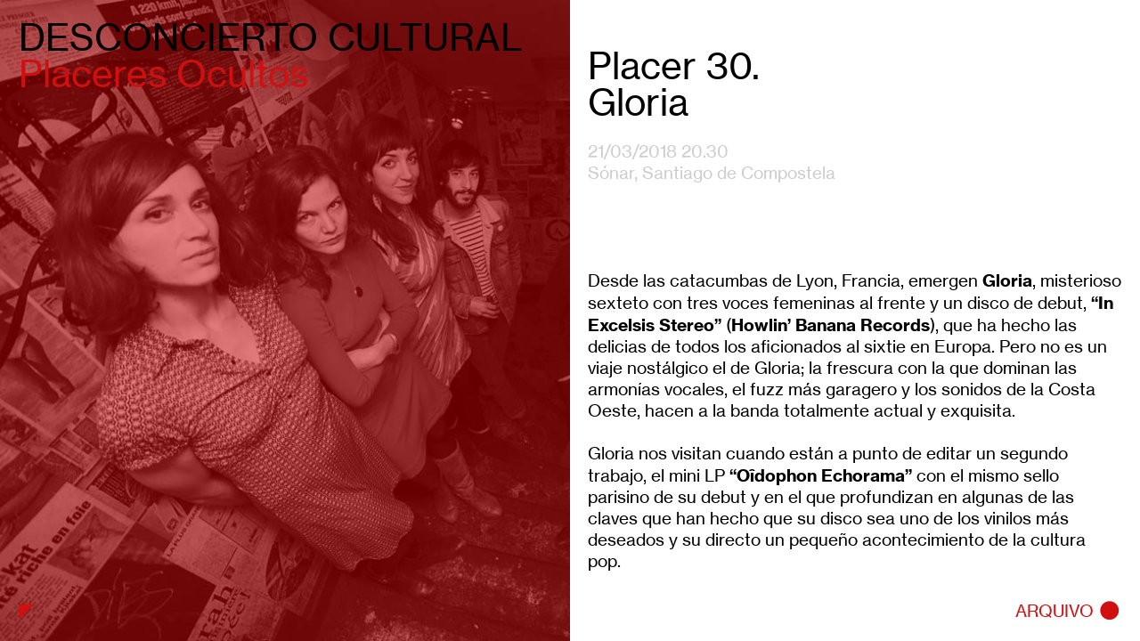

--- FILE ---
content_type: text/html; charset=UTF-8
request_url: https://desconciertocultural.com/P30-Gloria
body_size: 43366
content:
<!DOCTYPE html>
<!-- 

        Running on cargo.site

-->
<html lang="en" data-predefined-style="true" data-css-presets="true" data-css-preset data-typography-preset>
	<head>
<script>
				var __cargo_context__ = 'live';
				var __cargo_js_ver__ = 'c=2623308505';
				var __cargo_maint__ = false;
				
				
			</script>
					<meta http-equiv="X-UA-Compatible" content="IE=edge,chrome=1">
		<meta http-equiv="Content-Type" content="text/html; charset=utf-8">
		<meta name="viewport" content="initial-scale=1.0, maximum-scale=1.0, user-scalable=no">
		
			<meta name="robots" content="index,follow">
		<title>P30 Gloria — Desconcierto Cultural</title>
		<meta name="description" content="Placer 30. Gloria 21/03/2018 20.30 Sónar, Santiago de Compostela &amp;amp;amp;lt;a...">
				<meta name="twitter:card" content="summary_large_image">
		<meta name="twitter:title" content="P30 Gloria — Desconcierto Cultural">
		<meta name="twitter:description" content="Placer 30. Gloria 21/03/2018 20.30 Sónar, Santiago de Compostela &amp;amp;amp;lt;a...">
		<meta name="twitter:image" content="https://freight.cargo.site/w/1100/i/70ec998033ff0388a57be472f611708f805c71ca6c461d66fd94afc8189a12aa/P30-Gloria.jpg">
		<meta property="og:locale" content="en_US">
		<meta property="og:title" content="P30 Gloria — Desconcierto Cultural">
		<meta property="og:description" content="Placer 30. Gloria 21/03/2018 20.30 Sónar, Santiago de Compostela &amp;amp;amp;lt;a...">
		<meta property="og:url" content="https://desconciertocultural.com/P30-Gloria">
		<meta property="og:image" content="https://freight.cargo.site/w/1100/i/70ec998033ff0388a57be472f611708f805c71ca6c461d66fd94afc8189a12aa/P30-Gloria.jpg">
		<meta property="og:type" content="website">

		<link rel="preconnect" href="https://static.cargo.site" crossorigin>
		<link rel="preconnect" href="https://freight.cargo.site" crossorigin>
				<link rel="preconnect" href="https://type.cargo.site" crossorigin>

		<!--<link rel="preload" href="https://static.cargo.site/assets/social/IconFont-Regular-0.9.3.woff2" as="font" type="font/woff" crossorigin>-->

		<meta name="google" value="notranslate">

		<link href="https://freight.cargo.site/t/original/i/e148027f3d91b393a42d9d452e25284364b29b2e48a262f84b7add428ddc5d15/DSCC_nova_rrss.ico" rel="shortcut icon">
		<link href="https://desconciertocultural.com/rss" rel="alternate" type="application/rss+xml" title="Desconcierto Cultural feed">

		<link href="https://desconciertocultural.com/stylesheet?c=2623308505&1672094597" id="member_stylesheet" rel="stylesheet" type="text/css" />
<style id="">@font-face{font-family:Icons;src:url(https://static.cargo.site/assets/social/IconFont-Regular-0.9.3.woff2);unicode-range:U+E000-E15C,U+F0000,U+FE0E}@font-face{font-family:Icons;src:url(https://static.cargo.site/assets/social/IconFont-Regular-0.9.3.woff2);font-weight:240;unicode-range:U+E000-E15C,U+F0000,U+FE0E}@font-face{font-family:Icons;src:url(https://static.cargo.site/assets/social/IconFont-Regular-0.9.3.woff2);unicode-range:U+E000-E15C,U+F0000,U+FE0E;font-weight:400}@font-face{font-family:Icons;src:url(https://static.cargo.site/assets/social/IconFont-Regular-0.9.3.woff2);unicode-range:U+E000-E15C,U+F0000,U+FE0E;font-weight:600}@font-face{font-family:Icons;src:url(https://static.cargo.site/assets/social/IconFont-Regular-0.9.3.woff2);unicode-range:U+E000-E15C,U+F0000,U+FE0E;font-weight:800}@font-face{font-family:Icons;src:url(https://static.cargo.site/assets/social/IconFont-Regular-0.9.3.woff2);unicode-range:U+E000-E15C,U+F0000,U+FE0E;font-style:italic}@font-face{font-family:Icons;src:url(https://static.cargo.site/assets/social/IconFont-Regular-0.9.3.woff2);unicode-range:U+E000-E15C,U+F0000,U+FE0E;font-weight:200;font-style:italic}@font-face{font-family:Icons;src:url(https://static.cargo.site/assets/social/IconFont-Regular-0.9.3.woff2);unicode-range:U+E000-E15C,U+F0000,U+FE0E;font-weight:400;font-style:italic}@font-face{font-family:Icons;src:url(https://static.cargo.site/assets/social/IconFont-Regular-0.9.3.woff2);unicode-range:U+E000-E15C,U+F0000,U+FE0E;font-weight:600;font-style:italic}@font-face{font-family:Icons;src:url(https://static.cargo.site/assets/social/IconFont-Regular-0.9.3.woff2);unicode-range:U+E000-E15C,U+F0000,U+FE0E;font-weight:800;font-style:italic}body.iconfont-loading,body.iconfont-loading *{color:transparent!important}body{-moz-osx-font-smoothing:grayscale;-webkit-font-smoothing:antialiased;-webkit-text-size-adjust:none}body.no-scroll{overflow:hidden}/*!
 * Content
 */.page{word-wrap:break-word}:focus{outline:0}.pointer-events-none{pointer-events:none}.pointer-events-auto{pointer-events:auto}.pointer-events-none .page_content .audio-player,.pointer-events-none .page_content .shop_product,.pointer-events-none .page_content a,.pointer-events-none .page_content audio,.pointer-events-none .page_content button,.pointer-events-none .page_content details,.pointer-events-none .page_content iframe,.pointer-events-none .page_content img,.pointer-events-none .page_content input,.pointer-events-none .page_content video{pointer-events:auto}.pointer-events-none .page_content *>a,.pointer-events-none .page_content>a{position:relative}s *{text-transform:inherit}#toolset{position:fixed;bottom:10px;right:10px;z-index:8}.mobile #toolset,.template_site_inframe #toolset{display:none}#toolset a{display:block;height:24px;width:24px;margin:0;padding:0;text-decoration:none;background:rgba(0,0,0,.2)}#toolset a:hover{background:rgba(0,0,0,.8)}[data-adminview] #toolset a,[data-adminview] #toolset_admin a{background:rgba(0,0,0,.04);pointer-events:none;cursor:default}#toolset_admin a:active{background:rgba(0,0,0,.7)}#toolset_admin a svg>*{transform:scale(1.1) translate(0,-.5px);transform-origin:50% 50%}#toolset_admin a svg{pointer-events:none;width:100%!important;height:auto!important}#following-container{overflow:auto;-webkit-overflow-scrolling:touch}#following-container iframe{height:100%;width:100%;position:absolute;top:0;left:0;right:0;bottom:0}:root{--following-width:-400px;--following-animation-duration:450ms}@keyframes following-open{0%{transform:translateX(0)}100%{transform:translateX(var(--following-width))}}@keyframes following-open-inverse{0%{transform:translateX(0)}100%{transform:translateX(calc(-1 * var(--following-width)))}}@keyframes following-close{0%{transform:translateX(var(--following-width))}100%{transform:translateX(0)}}@keyframes following-close-inverse{0%{transform:translateX(calc(-1 * var(--following-width)))}100%{transform:translateX(0)}}body.animate-left{animation:following-open var(--following-animation-duration);animation-fill-mode:both;animation-timing-function:cubic-bezier(.24,1,.29,1)}#following-container.animate-left{animation:following-close-inverse var(--following-animation-duration);animation-fill-mode:both;animation-timing-function:cubic-bezier(.24,1,.29,1)}#following-container.animate-left #following-frame{animation:following-close var(--following-animation-duration);animation-fill-mode:both;animation-timing-function:cubic-bezier(.24,1,.29,1)}body.animate-right{animation:following-close var(--following-animation-duration);animation-fill-mode:both;animation-timing-function:cubic-bezier(.24,1,.29,1)}#following-container.animate-right{animation:following-open-inverse var(--following-animation-duration);animation-fill-mode:both;animation-timing-function:cubic-bezier(.24,1,.29,1)}#following-container.animate-right #following-frame{animation:following-open var(--following-animation-duration);animation-fill-mode:both;animation-timing-function:cubic-bezier(.24,1,.29,1)}.slick-slider{position:relative;display:block;-moz-box-sizing:border-box;box-sizing:border-box;-webkit-user-select:none;-moz-user-select:none;-ms-user-select:none;user-select:none;-webkit-touch-callout:none;-khtml-user-select:none;-ms-touch-action:pan-y;touch-action:pan-y;-webkit-tap-highlight-color:transparent}.slick-list{position:relative;display:block;overflow:hidden;margin:0;padding:0}.slick-list:focus{outline:0}.slick-list.dragging{cursor:pointer;cursor:hand}.slick-slider .slick-list,.slick-slider .slick-track{transform:translate3d(0,0,0);will-change:transform}.slick-track{position:relative;top:0;left:0;display:block}.slick-track:after,.slick-track:before{display:table;content:'';width:1px;height:1px;margin-top:-1px;margin-left:-1px}.slick-track:after{clear:both}.slick-loading .slick-track{visibility:hidden}.slick-slide{display:none;float:left;height:100%;min-height:1px}[dir=rtl] .slick-slide{float:right}.content .slick-slide img{display:inline-block}.content .slick-slide img:not(.image-zoom){cursor:pointer}.content .scrub .slick-list,.content .scrub .slick-slide img:not(.image-zoom){cursor:ew-resize}body.slideshow-scrub-dragging *{cursor:ew-resize!important}.content .slick-slide img:not([src]),.content .slick-slide img[src='']{width:100%;height:auto}.slick-slide.slick-loading img{display:none}.slick-slide.dragging img{pointer-events:none}.slick-initialized .slick-slide{display:block}.slick-loading .slick-slide{visibility:hidden}.slick-vertical .slick-slide{display:block;height:auto;border:1px solid transparent}.slick-arrow.slick-hidden{display:none}.slick-arrow{position:absolute;z-index:9;width:0;top:0;height:100%;cursor:pointer;will-change:opacity;-webkit-transition:opacity 333ms cubic-bezier(.4,0,.22,1);transition:opacity 333ms cubic-bezier(.4,0,.22,1)}.slick-arrow.hidden{opacity:0}.slick-arrow svg{position:absolute;width:36px;height:36px;top:0;left:0;right:0;bottom:0;margin:auto;transform:translate(.25px,.25px)}.slick-arrow svg.right-arrow{transform:translate(.25px,.25px) scaleX(-1)}.slick-arrow svg:active{opacity:.75}.slick-arrow svg .arrow-shape{fill:none!important;stroke:#fff;stroke-linecap:square}.slick-arrow svg .arrow-outline{fill:none!important;stroke-width:2.5px;stroke:rgba(0,0,0,.6);stroke-linecap:square}.slick-arrow.slick-next{right:0;text-align:right}.slick-next svg,.wallpaper-navigation .slick-next svg{margin-right:10px}.mobile .slick-next svg{margin-right:10px}.slick-arrow.slick-prev{text-align:left}.slick-prev svg,.wallpaper-navigation .slick-prev svg{margin-left:10px}.mobile .slick-prev svg{margin-left:10px}.loading_animation{display:none;vertical-align:middle;z-index:15;line-height:0;pointer-events:none;border-radius:100%}.loading_animation.hidden{display:none}.loading_animation.pulsing{opacity:0;display:inline-block;animation-delay:.1s;-webkit-animation-delay:.1s;-moz-animation-delay:.1s;animation-duration:12s;animation-iteration-count:infinite;animation:fade-pulse-in .5s ease-in-out;-moz-animation:fade-pulse-in .5s ease-in-out;-webkit-animation:fade-pulse-in .5s ease-in-out;-webkit-animation-fill-mode:forwards;-moz-animation-fill-mode:forwards;animation-fill-mode:forwards}.loading_animation.pulsing.no-delay{animation-delay:0s;-webkit-animation-delay:0s;-moz-animation-delay:0s}.loading_animation div{border-radius:100%}.loading_animation div svg{max-width:100%;height:auto}.loading_animation div,.loading_animation div svg{width:20px;height:20px}.loading_animation.full-width svg{width:100%;height:auto}.loading_animation.full-width.big svg{width:100px;height:100px}.loading_animation div svg>*{fill:#ccc}.loading_animation div{-webkit-animation:spin-loading 12s ease-out;-webkit-animation-iteration-count:infinite;-moz-animation:spin-loading 12s ease-out;-moz-animation-iteration-count:infinite;animation:spin-loading 12s ease-out;animation-iteration-count:infinite}.loading_animation.hidden{display:none}[data-backdrop] .loading_animation{position:absolute;top:15px;left:15px;z-index:99}.loading_animation.position-absolute.middle{top:calc(50% - 10px);left:calc(50% - 10px)}.loading_animation.position-absolute.topleft{top:0;left:0}.loading_animation.position-absolute.middleright{top:calc(50% - 10px);right:1rem}.loading_animation.position-absolute.middleleft{top:calc(50% - 10px);left:1rem}.loading_animation.gray div svg>*{fill:#999}.loading_animation.gray-dark div svg>*{fill:#666}.loading_animation.gray-darker div svg>*{fill:#555}.loading_animation.gray-light div svg>*{fill:#ccc}.loading_animation.white div svg>*{fill:rgba(255,255,255,.85)}.loading_animation.blue div svg>*{fill:#698fff}.loading_animation.inline{display:inline-block;margin-bottom:.5ex}.loading_animation.inline.left{margin-right:.5ex}@-webkit-keyframes fade-pulse-in{0%{opacity:0}50%{opacity:.5}100%{opacity:1}}@-moz-keyframes fade-pulse-in{0%{opacity:0}50%{opacity:.5}100%{opacity:1}}@keyframes fade-pulse-in{0%{opacity:0}50%{opacity:.5}100%{opacity:1}}@-webkit-keyframes pulsate{0%{opacity:1}50%{opacity:0}100%{opacity:1}}@-moz-keyframes pulsate{0%{opacity:1}50%{opacity:0}100%{opacity:1}}@keyframes pulsate{0%{opacity:1}50%{opacity:0}100%{opacity:1}}@-webkit-keyframes spin-loading{0%{transform:rotate(0)}9%{transform:rotate(1050deg)}18%{transform:rotate(-1090deg)}20%{transform:rotate(-1080deg)}23%{transform:rotate(-1080deg)}28%{transform:rotate(-1095deg)}29%{transform:rotate(-1065deg)}34%{transform:rotate(-1080deg)}35%{transform:rotate(-1050deg)}40%{transform:rotate(-1065deg)}41%{transform:rotate(-1035deg)}44%{transform:rotate(-1035deg)}47%{transform:rotate(-2160deg)}50%{transform:rotate(-2160deg)}56%{transform:rotate(45deg)}60%{transform:rotate(45deg)}80%{transform:rotate(6120deg)}100%{transform:rotate(0)}}@keyframes spin-loading{0%{transform:rotate(0)}9%{transform:rotate(1050deg)}18%{transform:rotate(-1090deg)}20%{transform:rotate(-1080deg)}23%{transform:rotate(-1080deg)}28%{transform:rotate(-1095deg)}29%{transform:rotate(-1065deg)}34%{transform:rotate(-1080deg)}35%{transform:rotate(-1050deg)}40%{transform:rotate(-1065deg)}41%{transform:rotate(-1035deg)}44%{transform:rotate(-1035deg)}47%{transform:rotate(-2160deg)}50%{transform:rotate(-2160deg)}56%{transform:rotate(45deg)}60%{transform:rotate(45deg)}80%{transform:rotate(6120deg)}100%{transform:rotate(0)}}[grid-row]{align-items:flex-start;box-sizing:border-box;display:-webkit-box;display:-webkit-flex;display:-ms-flexbox;display:flex;-webkit-flex-wrap:wrap;-ms-flex-wrap:wrap;flex-wrap:wrap}[grid-col]{box-sizing:border-box}[grid-row] [grid-col].empty:after{content:"\0000A0";cursor:text}body.mobile[data-adminview=content-editproject] [grid-row] [grid-col].empty:after{display:none}[grid-col=auto]{-webkit-box-flex:1;-webkit-flex:1;-ms-flex:1;flex:1}[grid-col=x12]{width:100%}[grid-col=x11]{width:50%}[grid-col=x10]{width:33.33%}[grid-col=x9]{width:25%}[grid-col=x8]{width:20%}[grid-col=x7]{width:16.666666667%}[grid-col=x6]{width:14.285714286%}[grid-col=x5]{width:12.5%}[grid-col=x4]{width:11.111111111%}[grid-col=x3]{width:10%}[grid-col=x2]{width:9.090909091%}[grid-col=x1]{width:8.333333333%}[grid-col="1"]{width:8.33333%}[grid-col="2"]{width:16.66667%}[grid-col="3"]{width:25%}[grid-col="4"]{width:33.33333%}[grid-col="5"]{width:41.66667%}[grid-col="6"]{width:50%}[grid-col="7"]{width:58.33333%}[grid-col="8"]{width:66.66667%}[grid-col="9"]{width:75%}[grid-col="10"]{width:83.33333%}[grid-col="11"]{width:91.66667%}[grid-col="12"]{width:100%}body.mobile [grid-responsive] [grid-col]{width:100%;-webkit-box-flex:none;-webkit-flex:none;-ms-flex:none;flex:none}[data-ce-host=true][contenteditable=true] [grid-pad]{pointer-events:none}[data-ce-host=true][contenteditable=true] [grid-pad]>*{pointer-events:auto}[grid-pad="0"]{padding:0}[grid-pad="0.25"]{padding:.125rem}[grid-pad="0.5"]{padding:.25rem}[grid-pad="0.75"]{padding:.375rem}[grid-pad="1"]{padding:.5rem}[grid-pad="1.25"]{padding:.625rem}[grid-pad="1.5"]{padding:.75rem}[grid-pad="1.75"]{padding:.875rem}[grid-pad="2"]{padding:1rem}[grid-pad="2.5"]{padding:1.25rem}[grid-pad="3"]{padding:1.5rem}[grid-pad="3.5"]{padding:1.75rem}[grid-pad="4"]{padding:2rem}[grid-pad="5"]{padding:2.5rem}[grid-pad="6"]{padding:3rem}[grid-pad="7"]{padding:3.5rem}[grid-pad="8"]{padding:4rem}[grid-pad="9"]{padding:4.5rem}[grid-pad="10"]{padding:5rem}[grid-gutter="0"]{margin:0}[grid-gutter="0.5"]{margin:-.25rem}[grid-gutter="1"]{margin:-.5rem}[grid-gutter="1.5"]{margin:-.75rem}[grid-gutter="2"]{margin:-1rem}[grid-gutter="2.5"]{margin:-1.25rem}[grid-gutter="3"]{margin:-1.5rem}[grid-gutter="3.5"]{margin:-1.75rem}[grid-gutter="4"]{margin:-2rem}[grid-gutter="5"]{margin:-2.5rem}[grid-gutter="6"]{margin:-3rem}[grid-gutter="7"]{margin:-3.5rem}[grid-gutter="8"]{margin:-4rem}[grid-gutter="10"]{margin:-5rem}[grid-gutter="12"]{margin:-6rem}[grid-gutter="14"]{margin:-7rem}[grid-gutter="16"]{margin:-8rem}[grid-gutter="18"]{margin:-9rem}[grid-gutter="20"]{margin:-10rem}small{max-width:100%;text-decoration:inherit}img:not([src]),img[src='']{outline:1px solid rgba(177,177,177,.4);outline-offset:-1px;content:url([data-uri])}img.image-zoom{cursor:-webkit-zoom-in;cursor:-moz-zoom-in;cursor:zoom-in}#imprimatur{color:#333;font-size:10px;font-family:-apple-system,BlinkMacSystemFont,"Segoe UI",Roboto,Oxygen,Ubuntu,Cantarell,"Open Sans","Helvetica Neue",sans-serif,"Sans Serif",Icons;/*!System*/position:fixed;opacity:.3;right:-28px;bottom:160px;transform:rotate(270deg);-ms-transform:rotate(270deg);-webkit-transform:rotate(270deg);z-index:8;text-transform:uppercase;color:#999;opacity:.5;padding-bottom:2px;text-decoration:none}.mobile #imprimatur{display:none}bodycopy cargo-link a{font-family:-apple-system,BlinkMacSystemFont,"Segoe UI",Roboto,Oxygen,Ubuntu,Cantarell,"Open Sans","Helvetica Neue",sans-serif,"Sans Serif",Icons;/*!System*/font-size:12px;font-style:normal;font-weight:400;transform:rotate(270deg);text-decoration:none;position:fixed!important;right:-27px;bottom:100px;text-decoration:none;letter-spacing:normal;background:0 0;border:0;border-bottom:0;outline:0}/*! PhotoSwipe Default UI CSS by Dmitry Semenov | photoswipe.com | MIT license */.pswp--has_mouse .pswp__button--arrow--left,.pswp--has_mouse .pswp__button--arrow--right,.pswp__ui{visibility:visible}.pswp--minimal--dark .pswp__top-bar,.pswp__button{background:0 0}.pswp,.pswp__bg,.pswp__container,.pswp__img--placeholder,.pswp__zoom-wrap,.quick-view-navigation{-webkit-backface-visibility:hidden}.pswp__button{cursor:pointer;opacity:1;-webkit-appearance:none;transition:opacity .2s;-webkit-box-shadow:none;box-shadow:none}.pswp__button-close>svg{top:10px;right:10px;margin-left:auto}.pswp--touch .quick-view-navigation{display:none}.pswp__ui{-webkit-font-smoothing:auto;opacity:1;z-index:1550}.quick-view-navigation{will-change:opacity;-webkit-transition:opacity 333ms cubic-bezier(.4,0,.22,1);transition:opacity 333ms cubic-bezier(.4,0,.22,1)}.quick-view-navigation .pswp__group .pswp__button{pointer-events:auto}.pswp__button>svg{position:absolute;width:36px;height:36px}.quick-view-navigation .pswp__group:active svg{opacity:.75}.pswp__button svg .shape-shape{fill:#fff}.pswp__button svg .shape-outline{fill:#000}.pswp__button-prev>svg{top:0;bottom:0;left:10px;margin:auto}.pswp__button-next>svg{top:0;bottom:0;right:10px;margin:auto}.quick-view-navigation .pswp__group .pswp__button-prev{position:absolute;left:0;top:0;width:0;height:100%}.quick-view-navigation .pswp__group .pswp__button-next{position:absolute;right:0;top:0;width:0;height:100%}.quick-view-navigation .close-button,.quick-view-navigation .left-arrow,.quick-view-navigation .right-arrow{transform:translate(.25px,.25px)}.quick-view-navigation .right-arrow{transform:translate(.25px,.25px) scaleX(-1)}.pswp__button svg .shape-outline{fill:transparent!important;stroke:#000;stroke-width:2.5px;stroke-linecap:square}.pswp__button svg .shape-shape{fill:transparent!important;stroke:#fff;stroke-width:1.5px;stroke-linecap:square}.pswp__bg,.pswp__scroll-wrap,.pswp__zoom-wrap{width:100%;position:absolute}.quick-view-navigation .pswp__group .pswp__button-close{margin:0}.pswp__container,.pswp__item,.pswp__zoom-wrap{right:0;bottom:0;top:0;position:absolute;left:0}.pswp__ui--hidden .pswp__button{opacity:.001}.pswp__ui--hidden .pswp__button,.pswp__ui--hidden .pswp__button *{pointer-events:none}.pswp .pswp__ui.pswp__ui--displaynone{display:none}.pswp__element--disabled{display:none!important}/*! PhotoSwipe main CSS by Dmitry Semenov | photoswipe.com | MIT license */.pswp{position:fixed;display:none;height:100%;width:100%;top:0;left:0;right:0;bottom:0;margin:auto;-ms-touch-action:none;touch-action:none;z-index:9999999;-webkit-text-size-adjust:100%;line-height:initial;letter-spacing:initial;outline:0}.pswp img{max-width:none}.pswp--zoom-disabled .pswp__img{cursor:default!important}.pswp--animate_opacity{opacity:.001;will-change:opacity;-webkit-transition:opacity 333ms cubic-bezier(.4,0,.22,1);transition:opacity 333ms cubic-bezier(.4,0,.22,1)}.pswp--open{display:block}.pswp--zoom-allowed .pswp__img{cursor:-webkit-zoom-in;cursor:-moz-zoom-in;cursor:zoom-in}.pswp--zoomed-in .pswp__img{cursor:-webkit-grab;cursor:-moz-grab;cursor:grab}.pswp--dragging .pswp__img{cursor:-webkit-grabbing;cursor:-moz-grabbing;cursor:grabbing}.pswp__bg{left:0;top:0;height:100%;opacity:0;transform:translateZ(0);will-change:opacity}.pswp__scroll-wrap{left:0;top:0;height:100%}.pswp__container,.pswp__zoom-wrap{-ms-touch-action:none;touch-action:none}.pswp__container,.pswp__img{-webkit-user-select:none;-moz-user-select:none;-ms-user-select:none;user-select:none;-webkit-tap-highlight-color:transparent;-webkit-touch-callout:none}.pswp__zoom-wrap{-webkit-transform-origin:left top;-ms-transform-origin:left top;transform-origin:left top;-webkit-transition:-webkit-transform 222ms cubic-bezier(.4,0,.22,1);transition:transform 222ms cubic-bezier(.4,0,.22,1)}.pswp__bg{-webkit-transition:opacity 222ms cubic-bezier(.4,0,.22,1);transition:opacity 222ms cubic-bezier(.4,0,.22,1)}.pswp--animated-in .pswp__bg,.pswp--animated-in .pswp__zoom-wrap{-webkit-transition:none;transition:none}.pswp--hide-overflow .pswp__scroll-wrap,.pswp--hide-overflow.pswp{overflow:hidden}.pswp__img{position:absolute;width:auto;height:auto;top:0;left:0}.pswp__img--placeholder--blank{background:#222}.pswp--ie .pswp__img{width:100%!important;height:auto!important;left:0;top:0}.pswp__ui--idle{opacity:0}.pswp__error-msg{position:absolute;left:0;top:50%;width:100%;text-align:center;font-size:14px;line-height:16px;margin-top:-8px;color:#ccc}.pswp__error-msg a{color:#ccc;text-decoration:underline}.pswp__error-msg{font-family:-apple-system,BlinkMacSystemFont,"Segoe UI",Roboto,Oxygen,Ubuntu,Cantarell,"Open Sans","Helvetica Neue",sans-serif}.quick-view.mouse-down .iframe-item{pointer-events:none!important}.quick-view-caption-positioner{pointer-events:none;width:100%;height:100%}.quick-view-caption-wrapper{margin:auto;position:absolute;bottom:0;left:0;right:0}.quick-view-horizontal-align-left .quick-view-caption-wrapper{margin-left:0}.quick-view-horizontal-align-right .quick-view-caption-wrapper{margin-right:0}[data-quick-view-caption]{transition:.1s opacity ease-in-out;position:absolute;bottom:0;left:0;right:0}.quick-view-horizontal-align-left [data-quick-view-caption]{text-align:left}.quick-view-horizontal-align-right [data-quick-view-caption]{text-align:right}.quick-view-caption{transition:.1s opacity ease-in-out}.quick-view-caption>*{display:inline-block}.quick-view-caption *{pointer-events:auto}.quick-view-caption.hidden{opacity:0}.shop_product .dropdown_wrapper{flex:0 0 100%;position:relative}.shop_product select{appearance:none;-moz-appearance:none;-webkit-appearance:none;outline:0;-webkit-font-smoothing:antialiased;-moz-osx-font-smoothing:grayscale;cursor:pointer;border-radius:0;white-space:nowrap;overflow:hidden!important;text-overflow:ellipsis}.shop_product select.dropdown::-ms-expand{display:none}.shop_product a{cursor:pointer;border-bottom:none;text-decoration:none}.shop_product a.out-of-stock{pointer-events:none}body.audio-player-dragging *{cursor:ew-resize!important}.audio-player{display:inline-flex;flex:1 0 calc(100% - 2px);width:calc(100% - 2px)}.audio-player .button{height:100%;flex:0 0 3.3rem;display:flex}.audio-player .separator{left:3.3rem;height:100%}.audio-player .buffer{width:0%;height:100%;transition:left .3s linear,width .3s linear}.audio-player.seeking .buffer{transition:left 0s,width 0s}.audio-player.seeking{user-select:none;-webkit-user-select:none;cursor:ew-resize}.audio-player.seeking *{user-select:none;-webkit-user-select:none;cursor:ew-resize}.audio-player .bar{overflow:hidden;display:flex;justify-content:space-between;align-content:center;flex-grow:1}.audio-player .progress{width:0%;height:100%;transition:width .3s linear}.audio-player.seeking .progress{transition:width 0s}.audio-player .pause,.audio-player .play{cursor:pointer;height:100%}.audio-player .note-icon{margin:auto 0;order:2;flex:0 1 auto}.audio-player .title{white-space:nowrap;overflow:hidden;text-overflow:ellipsis;pointer-events:none;user-select:none;padding:.5rem 0 .5rem 1rem;margin:auto auto auto 0;flex:0 3 auto;min-width:0;width:100%}.audio-player .total-time{flex:0 1 auto;margin:auto 0}.audio-player .current-time,.audio-player .play-text{flex:0 1 auto;margin:auto 0}.audio-player .stream-anim{user-select:none;margin:auto auto auto 0}.audio-player .stream-anim span{display:inline-block}.audio-player .buffer,.audio-player .current-time,.audio-player .note-svg,.audio-player .play-text,.audio-player .separator,.audio-player .total-time{user-select:none;pointer-events:none}.audio-player .buffer,.audio-player .play-text,.audio-player .progress{position:absolute}.audio-player,.audio-player .bar,.audio-player .button,.audio-player .current-time,.audio-player .note-icon,.audio-player .pause,.audio-player .play,.audio-player .total-time{position:relative}body.mobile .audio-player,body.mobile .audio-player *{-webkit-touch-callout:none}#standalone-admin-frame{border:0;width:400px;position:absolute;right:0;top:0;height:100vh;z-index:99}body[standalone-admin=true] #standalone-admin-frame{transform:translate(0,0)}body[standalone-admin=true] .main_container{width:calc(100% - 400px)}body[standalone-admin=false] #standalone-admin-frame{transform:translate(100%,0)}body[standalone-admin=false] .main_container{width:100%}.toggle_standaloneAdmin{position:fixed;top:0;right:400px;height:40px;width:40px;z-index:999;cursor:pointer;background-color:rgba(0,0,0,.4)}.toggle_standaloneAdmin:active{opacity:.7}body[standalone-admin=false] .toggle_standaloneAdmin{right:0}.toggle_standaloneAdmin *{color:#fff;fill:#fff}.toggle_standaloneAdmin svg{padding:6px;width:100%;height:100%;opacity:.85}body[standalone-admin=false] .toggle_standaloneAdmin #close,body[standalone-admin=true] .toggle_standaloneAdmin #backdropsettings{display:none}.toggle_standaloneAdmin>div{width:100%;height:100%}#admin_toggle_button{position:fixed;top:50%;transform:translate(0,-50%);right:400px;height:36px;width:12px;z-index:999;cursor:pointer;background-color:rgba(0,0,0,.09);padding-left:2px;margin-right:5px}#admin_toggle_button .bar{content:'';background:rgba(0,0,0,.09);position:fixed;width:5px;bottom:0;top:0;z-index:10}#admin_toggle_button:active{background:rgba(0,0,0,.065)}#admin_toggle_button *{color:#fff;fill:#fff}#admin_toggle_button svg{padding:0;width:16px;height:36px;margin-left:1px;opacity:1}#admin_toggle_button svg *{fill:#fff;opacity:1}#admin_toggle_button[data-state=closed] .toggle_admin_close{display:none}#admin_toggle_button[data-state=closed],#admin_toggle_button[data-state=closed] .toggle_admin_open{width:20px;cursor:pointer;margin:0}#admin_toggle_button[data-state=closed] svg{margin-left:2px}#admin_toggle_button[data-state=open] .toggle_admin_open{display:none}select,select *{text-rendering:auto!important}b b{font-weight:inherit}*{-webkit-box-sizing:border-box;-moz-box-sizing:border-box;box-sizing:border-box}customhtml>*{position:relative;z-index:10}body,html{min-height:100vh;margin:0;padding:0}html{touch-action:manipulation;position:relative;background-color:#fff}.main_container{min-height:100vh;width:100%;overflow:hidden}.container{display:-webkit-box;display:-webkit-flex;display:-moz-box;display:-ms-flexbox;display:flex;-webkit-flex-wrap:wrap;-moz-flex-wrap:wrap;-ms-flex-wrap:wrap;flex-wrap:wrap;max-width:100%;width:100%;overflow:visible}.container{align-items:flex-start;-webkit-align-items:flex-start}.page{z-index:2}.page ul li>text-limit{display:block}.content,.content_container,.pinned{-webkit-flex:1 0 auto;-moz-flex:1 0 auto;-ms-flex:1 0 auto;flex:1 0 auto;max-width:100%}.content_container{width:100%}.content_container.full_height{min-height:100vh}.page_background{position:absolute;top:0;left:0;width:100%;height:100%}.page_container{position:relative;overflow:visible;width:100%}.backdrop{position:absolute;top:0;z-index:1;width:100%;height:100%;max-height:100vh}.backdrop>div{position:absolute;top:0;left:0;width:100%;height:100%;-webkit-backface-visibility:hidden;backface-visibility:hidden;transform:translate3d(0,0,0);contain:strict}[data-backdrop].backdrop>div[data-overflowing]{max-height:100vh;position:absolute;top:0;left:0}body.mobile [split-responsive]{display:flex;flex-direction:column}body.mobile [split-responsive] .container{width:100%;order:2}body.mobile [split-responsive] .backdrop{position:relative;height:50vh;width:100%;order:1}body.mobile [split-responsive] [data-auxiliary].backdrop{position:absolute;height:50vh;width:100%;order:1}.page{position:relative;z-index:2}img[data-align=left]{float:left}img[data-align=right]{float:right}[data-rotation]{transform-origin:center center}.content .page_content:not([contenteditable=true]) [data-draggable]{pointer-events:auto!important;backface-visibility:hidden}.preserve-3d{-moz-transform-style:preserve-3d;transform-style:preserve-3d}.content .page_content:not([contenteditable=true]) [data-draggable] iframe{pointer-events:none!important}.dragging-active iframe{pointer-events:none!important}.content .page_content:not([contenteditable=true]) [data-draggable]:active{opacity:1}.content .scroll-transition-fade{transition:transform 1s ease-in-out,opacity .8s ease-in-out}.content .scroll-transition-fade.below-viewport{opacity:0;transform:translateY(40px)}.mobile.full_width .page_container:not([split-layout]) .container_width{width:100%}[data-view=pinned_bottom] .bottom_pin_invisibility{visibility:hidden}.pinned{position:relative;width:100%}.pinned .page_container.accommodate:not(.fixed):not(.overlay){z-index:2}.pinned .page_container.overlay{position:absolute;z-index:4}.pinned .page_container.overlay.fixed{position:fixed}.pinned .page_container.overlay.fixed .page{max-height:100vh;-webkit-overflow-scrolling:touch}.pinned .page_container.overlay.fixed .page.allow-scroll{overflow-y:auto;overflow-x:hidden}.pinned .page_container.overlay.fixed .page.allow-scroll{align-items:flex-start;-webkit-align-items:flex-start}.pinned .page_container .page.allow-scroll::-webkit-scrollbar{width:0;background:0 0;display:none}.pinned.pinned_top .page_container.overlay{left:0;top:0}.pinned.pinned_bottom .page_container.overlay{left:0;bottom:0}div[data-container=set]:empty{margin-top:1px}.thumbnails{position:relative;z-index:1}[thumbnails=grid]{align-items:baseline}[thumbnails=justify] .thumbnail{box-sizing:content-box}[thumbnails][data-padding-zero] .thumbnail{margin-bottom:-1px}[thumbnails=montessori] .thumbnail{pointer-events:auto;position:absolute}[thumbnails] .thumbnail>a{display:block;text-decoration:none}[thumbnails=montessori]{height:0}[thumbnails][data-resizing],[thumbnails][data-resizing] *{cursor:nwse-resize}[thumbnails] .thumbnail .resize-handle{cursor:nwse-resize;width:26px;height:26px;padding:5px;position:absolute;opacity:.75;right:-1px;bottom:-1px;z-index:100}[thumbnails][data-resizing] .resize-handle{display:none}[thumbnails] .thumbnail .resize-handle svg{position:absolute;top:0;left:0}[thumbnails] .thumbnail .resize-handle:hover{opacity:1}[data-can-move].thumbnail .resize-handle svg .resize_path_outline{fill:#fff}[data-can-move].thumbnail .resize-handle svg .resize_path{fill:#000}[thumbnails=montessori] .thumbnail_sizer{height:0;width:100%;position:relative;padding-bottom:100%;pointer-events:none}[thumbnails] .thumbnail img{display:block;min-height:3px;margin-bottom:0}[thumbnails] .thumbnail img:not([src]),img[src=""]{margin:0!important;width:100%;min-height:3px;height:100%!important;position:absolute}[aspect-ratio="1x1"].thumb_image{height:0;padding-bottom:100%;overflow:hidden}[aspect-ratio="4x3"].thumb_image{height:0;padding-bottom:75%;overflow:hidden}[aspect-ratio="16x9"].thumb_image{height:0;padding-bottom:56.25%;overflow:hidden}[thumbnails] .thumb_image{width:100%;position:relative}[thumbnails][thumbnail-vertical-align=top]{align-items:flex-start}[thumbnails][thumbnail-vertical-align=middle]{align-items:center}[thumbnails][thumbnail-vertical-align=bottom]{align-items:baseline}[thumbnails][thumbnail-horizontal-align=left]{justify-content:flex-start}[thumbnails][thumbnail-horizontal-align=middle]{justify-content:center}[thumbnails][thumbnail-horizontal-align=right]{justify-content:flex-end}.thumb_image.default_image>svg{position:absolute;top:0;left:0;bottom:0;right:0;width:100%;height:100%}.thumb_image.default_image{outline:1px solid #ccc;outline-offset:-1px;position:relative}.mobile.full_width [data-view=Thumbnail] .thumbnails_width{width:100%}.content [data-draggable] a:active,.content [data-draggable] img:active{opacity:initial}.content .draggable-dragging{opacity:initial}[data-draggable].draggable_visible{visibility:visible}[data-draggable].draggable_hidden{visibility:hidden}.gallery_card [data-draggable],.marquee [data-draggable]{visibility:inherit}[data-draggable]{visibility:visible;background-color:rgba(0,0,0,.003)}#site_menu_panel_container .image-gallery:not(.initialized){height:0;padding-bottom:100%;min-height:initial}.image-gallery:not(.initialized){min-height:100vh;visibility:hidden;width:100%}.image-gallery .gallery_card img{display:block;width:100%;height:auto}.image-gallery .gallery_card{transform-origin:center}.image-gallery .gallery_card.dragging{opacity:.1;transform:initial!important}.image-gallery:not([image-gallery=slideshow]) .gallery_card iframe:only-child,.image-gallery:not([image-gallery=slideshow]) .gallery_card video:only-child{width:100%;height:100%;top:0;left:0;position:absolute}.image-gallery[image-gallery=slideshow] .gallery_card video[muted][autoplay]:not([controls]),.image-gallery[image-gallery=slideshow] .gallery_card video[muted][data-autoplay]:not([controls]){pointer-events:none}.image-gallery [image-gallery-pad="0"] video:only-child{object-fit:cover;height:calc(100% + 1px)}div.image-gallery>a,div.image-gallery>iframe,div.image-gallery>img,div.image-gallery>video{display:none}[image-gallery-row]{align-items:flex-start;box-sizing:border-box;display:-webkit-box;display:-webkit-flex;display:-ms-flexbox;display:flex;-webkit-flex-wrap:wrap;-ms-flex-wrap:wrap;flex-wrap:wrap}.image-gallery .gallery_card_image{width:100%;position:relative}[data-predefined-style=true] .image-gallery a.gallery_card{display:block;border:none}[image-gallery-col]{box-sizing:border-box}[image-gallery-col=x12]{width:100%}[image-gallery-col=x11]{width:50%}[image-gallery-col=x10]{width:33.33%}[image-gallery-col=x9]{width:25%}[image-gallery-col=x8]{width:20%}[image-gallery-col=x7]{width:16.666666667%}[image-gallery-col=x6]{width:14.285714286%}[image-gallery-col=x5]{width:12.5%}[image-gallery-col=x4]{width:11.111111111%}[image-gallery-col=x3]{width:10%}[image-gallery-col=x2]{width:9.090909091%}[image-gallery-col=x1]{width:8.333333333%}.content .page_content [image-gallery-pad].image-gallery{pointer-events:none}.content .page_content [image-gallery-pad].image-gallery .gallery_card_image>*,.content .page_content [image-gallery-pad].image-gallery .gallery_image_caption{pointer-events:auto}.content .page_content [image-gallery-pad="0"]{padding:0}.content .page_content [image-gallery-pad="0.25"]{padding:.125rem}.content .page_content [image-gallery-pad="0.5"]{padding:.25rem}.content .page_content [image-gallery-pad="0.75"]{padding:.375rem}.content .page_content [image-gallery-pad="1"]{padding:.5rem}.content .page_content [image-gallery-pad="1.25"]{padding:.625rem}.content .page_content [image-gallery-pad="1.5"]{padding:.75rem}.content .page_content [image-gallery-pad="1.75"]{padding:.875rem}.content .page_content [image-gallery-pad="2"]{padding:1rem}.content .page_content [image-gallery-pad="2.5"]{padding:1.25rem}.content .page_content [image-gallery-pad="3"]{padding:1.5rem}.content .page_content [image-gallery-pad="3.5"]{padding:1.75rem}.content .page_content [image-gallery-pad="4"]{padding:2rem}.content .page_content [image-gallery-pad="5"]{padding:2.5rem}.content .page_content [image-gallery-pad="6"]{padding:3rem}.content .page_content [image-gallery-pad="7"]{padding:3.5rem}.content .page_content [image-gallery-pad="8"]{padding:4rem}.content .page_content [image-gallery-pad="9"]{padding:4.5rem}.content .page_content [image-gallery-pad="10"]{padding:5rem}.content .page_content [image-gallery-gutter="0"]{margin:0}.content .page_content [image-gallery-gutter="0.5"]{margin:-.25rem}.content .page_content [image-gallery-gutter="1"]{margin:-.5rem}.content .page_content [image-gallery-gutter="1.5"]{margin:-.75rem}.content .page_content [image-gallery-gutter="2"]{margin:-1rem}.content .page_content [image-gallery-gutter="2.5"]{margin:-1.25rem}.content .page_content [image-gallery-gutter="3"]{margin:-1.5rem}.content .page_content [image-gallery-gutter="3.5"]{margin:-1.75rem}.content .page_content [image-gallery-gutter="4"]{margin:-2rem}.content .page_content [image-gallery-gutter="5"]{margin:-2.5rem}.content .page_content [image-gallery-gutter="6"]{margin:-3rem}.content .page_content [image-gallery-gutter="7"]{margin:-3.5rem}.content .page_content [image-gallery-gutter="8"]{margin:-4rem}.content .page_content [image-gallery-gutter="10"]{margin:-5rem}.content .page_content [image-gallery-gutter="12"]{margin:-6rem}.content .page_content [image-gallery-gutter="14"]{margin:-7rem}.content .page_content [image-gallery-gutter="16"]{margin:-8rem}.content .page_content [image-gallery-gutter="18"]{margin:-9rem}.content .page_content [image-gallery-gutter="20"]{margin:-10rem}[image-gallery=slideshow]:not(.initialized)>*{min-height:1px;opacity:0;min-width:100%}[image-gallery=slideshow][data-constrained-by=height] [image-gallery-vertical-align].slick-track{align-items:flex-start}[image-gallery=slideshow] img.image-zoom:active{opacity:initial}[image-gallery=slideshow].slick-initialized .gallery_card{pointer-events:none}[image-gallery=slideshow].slick-initialized .gallery_card.slick-current{pointer-events:auto}[image-gallery=slideshow] .gallery_card:not(.has_caption){line-height:0}.content .page_content [image-gallery=slideshow].image-gallery>*{pointer-events:auto}.content [image-gallery=slideshow].image-gallery.slick-initialized .gallery_card{overflow:hidden;margin:0;display:flex;flex-flow:row wrap;flex-shrink:0}.content [image-gallery=slideshow].image-gallery.slick-initialized .gallery_card.slick-current{overflow:visible}[image-gallery=slideshow] .gallery_image_caption{opacity:1;transition:opacity .3s;-webkit-transition:opacity .3s;width:100%;margin-left:auto;margin-right:auto;clear:both}[image-gallery-horizontal-align=left] .gallery_image_caption{text-align:left}[image-gallery-horizontal-align=middle] .gallery_image_caption{text-align:center}[image-gallery-horizontal-align=right] .gallery_image_caption{text-align:right}[image-gallery=slideshow][data-slideshow-in-transition] .gallery_image_caption{opacity:0;transition:opacity .3s;-webkit-transition:opacity .3s}[image-gallery=slideshow] .gallery_card_image{width:initial;margin:0;display:inline-block}[image-gallery=slideshow] .gallery_card img{margin:0;display:block}[image-gallery=slideshow][data-exploded]{align-items:flex-start;box-sizing:border-box;display:-webkit-box;display:-webkit-flex;display:-ms-flexbox;display:flex;-webkit-flex-wrap:wrap;-ms-flex-wrap:wrap;flex-wrap:wrap;justify-content:flex-start;align-content:flex-start}[image-gallery=slideshow][data-exploded] .gallery_card{padding:1rem;width:16.666%}[image-gallery=slideshow][data-exploded] .gallery_card_image{height:0;display:block;width:100%}[image-gallery=grid]{align-items:baseline}[image-gallery=grid] .gallery_card.has_caption .gallery_card_image{display:block}[image-gallery=grid] [image-gallery-pad="0"].gallery_card{margin-bottom:-1px}[image-gallery=grid] .gallery_card img{margin:0}[image-gallery=columns] .gallery_card img{margin:0}[image-gallery=justify]{align-items:flex-start}[image-gallery=justify] .gallery_card img{margin:0}[image-gallery=montessori][image-gallery-row]{display:block}[image-gallery=montessori] a.gallery_card,[image-gallery=montessori] div.gallery_card{position:absolute;pointer-events:auto}[image-gallery=montessori][data-can-move] .gallery_card,[image-gallery=montessori][data-can-move] .gallery_card .gallery_card_image,[image-gallery=montessori][data-can-move] .gallery_card .gallery_card_image>*{cursor:move}[image-gallery=montessori]{position:relative;height:0}[image-gallery=freeform] .gallery_card{position:relative}[image-gallery=freeform] [image-gallery-pad="0"].gallery_card{margin-bottom:-1px}[image-gallery-vertical-align]{display:flex;flex-flow:row wrap}[image-gallery-vertical-align].slick-track{display:flex;flex-flow:row nowrap}.image-gallery .slick-list{margin-bottom:-.3px}[image-gallery-vertical-align=top]{align-content:flex-start;align-items:flex-start}[image-gallery-vertical-align=middle]{align-items:center;align-content:center}[image-gallery-vertical-align=bottom]{align-content:flex-end;align-items:flex-end}[image-gallery-horizontal-align=left]{justify-content:flex-start}[image-gallery-horizontal-align=middle]{justify-content:center}[image-gallery-horizontal-align=right]{justify-content:flex-end}.image-gallery[data-resizing],.image-gallery[data-resizing] *{cursor:nwse-resize!important}.image-gallery .gallery_card .resize-handle,.image-gallery .gallery_card .resize-handle *{cursor:nwse-resize!important}.image-gallery .gallery_card .resize-handle{width:26px;height:26px;padding:5px;position:absolute;opacity:.75;right:-1px;bottom:-1px;z-index:10}.image-gallery[data-resizing] .resize-handle{display:none}.image-gallery .gallery_card .resize-handle svg{cursor:nwse-resize!important;position:absolute;top:0;left:0}.image-gallery .gallery_card .resize-handle:hover{opacity:1}[data-can-move].gallery_card .resize-handle svg .resize_path_outline{fill:#fff}[data-can-move].gallery_card .resize-handle svg .resize_path{fill:#000}[image-gallery=montessori] .thumbnail_sizer{height:0;width:100%;position:relative;padding-bottom:100%;pointer-events:none}#site_menu_button{display:block;text-decoration:none;pointer-events:auto;z-index:9;vertical-align:top;cursor:pointer;box-sizing:content-box;font-family:Icons}#site_menu_button.custom_icon{padding:0;line-height:0}#site_menu_button.custom_icon img{width:100%;height:auto}#site_menu_wrapper.disabled #site_menu_button{display:none}#site_menu_wrapper.mobile_only #site_menu_button{display:none}body.mobile #site_menu_wrapper.mobile_only:not(.disabled) #site_menu_button:not(.active){display:block}#site_menu_panel_container[data-type=cargo_menu] #site_menu_panel{display:block;position:fixed;top:0;right:0;bottom:0;left:0;z-index:10;cursor:default}.site_menu{pointer-events:auto;position:absolute;z-index:11;top:0;bottom:0;line-height:0;max-width:400px;min-width:300px;font-size:20px;text-align:left;background:rgba(20,20,20,.95);padding:20px 30px 90px 30px;overflow-y:auto;overflow-x:hidden;display:-webkit-box;display:-webkit-flex;display:-ms-flexbox;display:flex;-webkit-box-orient:vertical;-webkit-box-direction:normal;-webkit-flex-direction:column;-ms-flex-direction:column;flex-direction:column;-webkit-box-pack:start;-webkit-justify-content:flex-start;-ms-flex-pack:start;justify-content:flex-start}body.mobile #site_menu_wrapper .site_menu{-webkit-overflow-scrolling:touch;min-width:auto;max-width:100%;width:100%;padding:20px}#site_menu_wrapper[data-sitemenu-position=bottom-left] #site_menu,#site_menu_wrapper[data-sitemenu-position=top-left] #site_menu{left:0}#site_menu_wrapper[data-sitemenu-position=bottom-right] #site_menu,#site_menu_wrapper[data-sitemenu-position=top-right] #site_menu{right:0}#site_menu_wrapper[data-type=page] .site_menu{right:0;left:0;width:100%;padding:0;margin:0;background:0 0}.site_menu_wrapper.open .site_menu{display:block}.site_menu div{display:block}.site_menu a{text-decoration:none;display:inline-block;color:rgba(255,255,255,.75);max-width:100%;overflow:hidden;white-space:nowrap;text-overflow:ellipsis;line-height:1.4}.site_menu div a.active{color:rgba(255,255,255,.4)}.site_menu div.set-link>a{font-weight:700}.site_menu div.hidden{display:none}.site_menu .close{display:block;position:absolute;top:0;right:10px;font-size:60px;line-height:50px;font-weight:200;color:rgba(255,255,255,.4);cursor:pointer;user-select:none}#site_menu_panel_container .page_container{position:relative;overflow:hidden;background:0 0;z-index:2}#site_menu_panel_container .site_menu_page_wrapper{position:fixed;top:0;left:0;overflow-y:auto;-webkit-overflow-scrolling:touch;height:100%;width:100%;z-index:100}#site_menu_panel_container .site_menu_page_wrapper .backdrop{pointer-events:none}#site_menu_panel_container #site_menu_page_overlay{position:fixed;top:0;right:0;bottom:0;left:0;cursor:default;z-index:1}#shop_button{display:block;text-decoration:none;pointer-events:auto;z-index:9;vertical-align:top;cursor:pointer;box-sizing:content-box;font-family:Icons}#shop_button.custom_icon{padding:0;line-height:0}#shop_button.custom_icon img{width:100%;height:auto}#shop_button.disabled{display:none}.loading[data-loading]{display:none;position:fixed;bottom:8px;left:8px;z-index:100}.new_site_button_wrapper{font-size:1.8rem;font-weight:400;color:rgba(0,0,0,.85);font-family:-apple-system,BlinkMacSystemFont,'Segoe UI',Roboto,Oxygen,Ubuntu,Cantarell,'Open Sans','Helvetica Neue',sans-serif,'Sans Serif',Icons;font-style:normal;line-height:1.4;color:#fff;position:fixed;bottom:0;right:0;z-index:999}body.template_site #toolset{display:none!important}body.mobile .new_site_button{display:none}.new_site_button{display:flex;height:44px;cursor:pointer}.new_site_button .plus{width:44px;height:100%}.new_site_button .plus svg{width:100%;height:100%}.new_site_button .plus svg line{stroke:#000;stroke-width:2px}.new_site_button .plus:after,.new_site_button .plus:before{content:'';width:30px;height:2px}.new_site_button .text{background:#0fce83;display:none;padding:7.5px 15px 7.5px 15px;height:100%;font-size:20px;color:#222}.new_site_button:active{opacity:.8}.new_site_button.show_full .text{display:block}.new_site_button.show_full .plus{display:none}html:not(.admin-wrapper) .template_site #confirm_modal [data-progress] .progress-indicator:after{content:'Generating Site...';padding:7.5px 15px;right:-200px;color:#000}bodycopy svg.marker-overlay,bodycopy svg.marker-overlay *{transform-origin:0 0;-webkit-transform-origin:0 0;box-sizing:initial}bodycopy svg#svgroot{box-sizing:initial}bodycopy svg.marker-overlay{padding:inherit;position:absolute;left:0;top:0;width:100%;height:100%;min-height:1px;overflow:visible;pointer-events:none;z-index:999}bodycopy svg.marker-overlay *{pointer-events:initial}bodycopy svg.marker-overlay text{letter-spacing:initial}bodycopy svg.marker-overlay a{cursor:pointer}.marquee:not(.torn-down){overflow:hidden;width:100%;position:relative;padding-bottom:.25em;padding-top:.25em;margin-bottom:-.25em;margin-top:-.25em;contain:layout}.marquee .marquee_contents{will-change:transform;display:flex;flex-direction:column}.marquee[behavior][direction].torn-down{white-space:normal}.marquee[behavior=bounce] .marquee_contents{display:block;float:left;clear:both}.marquee[behavior=bounce] .marquee_inner{display:block}.marquee[behavior=bounce][direction=vertical] .marquee_contents{width:100%}.marquee[behavior=bounce][direction=diagonal] .marquee_inner:last-child,.marquee[behavior=bounce][direction=vertical] .marquee_inner:last-child{position:relative;visibility:hidden}.marquee[behavior=bounce][direction=horizontal],.marquee[behavior=scroll][direction=horizontal]{white-space:pre}.marquee[behavior=scroll][direction=horizontal] .marquee_contents{display:inline-flex;white-space:nowrap;min-width:100%}.marquee[behavior=scroll][direction=horizontal] .marquee_inner{min-width:100%}.marquee[behavior=scroll] .marquee_inner:first-child{will-change:transform;position:absolute;width:100%;top:0;left:0}.cycle{display:none}</style>
<script type="text/json" data-set="defaults" >{"current_offset":0,"current_page":1,"cargo_url":"dscc","is_domain":true,"is_mobile":false,"is_tablet":false,"is_phone":false,"api_path":"https:\/\/desconciertocultural.com\/_api","is_editor":false,"is_template":false,"is_direct_link":true,"direct_link_pid":16266218}</script>
<script type="text/json" data-set="DisplayOptions" >{"user_id":927019,"pagination_count":24,"title_in_project":true,"disable_project_scroll":false,"learning_cargo_seen":true,"resource_url":null,"use_sets":null,"sets_are_clickable":null,"set_links_position":null,"sticky_pages":null,"total_projects":0,"slideshow_responsive":false,"slideshow_thumbnails_header":true,"layout_options":{"content_position":"left_cover","content_width":"100","content_margin":"5","main_margin":"2","text_alignment":"text_left","vertical_position":"vertical_top","bgcolor":"rgb(255, 255, 255)","WebFontConfig":{"cargo":{"families":{"Neue Haas Grotesk":{"variants":["n4","i4","n5","i5","n7","i7"]}}},"system":{"families":{"-apple-system":{"variants":["n4"]}}}},"links_orientation":"links_horizontal","viewport_size":"phone","mobile_zoom":"22","mobile_view":"desktop","mobile_padding":"-6","mobile_formatting":false,"width_unit":"rem","text_width":"66","is_feed":false,"limit_vertical_images":false,"image_zoom":true,"mobile_images_full_width":true,"responsive_columns":"1","responsive_thumbnails_padding":"0.7","enable_sitemenu":false,"sitemenu_mobileonly":false,"menu_position":"top-left","sitemenu_option":"cargo_menu","responsive_row_height":"75","advanced_padding_enabled":false,"main_margin_top":"2","main_margin_right":"2","main_margin_bottom":"2","main_margin_left":"2","mobile_pages_full_width":true,"scroll_transition":true,"image_full_zoom":false,"quick_view_height":"100","quick_view_width":"100","quick_view_alignment":"quick_view_center_center","advanced_quick_view_padding_enabled":false,"quick_view_padding":"3","quick_view_padding_top":"3","quick_view_padding_bottom":"3","quick_view_padding_left":"3","quick_view_padding_right":"3","quick_content_alignment":"quick_content_center_center","close_quick_view_on_scroll":true,"show_quick_view_ui":true,"quick_view_bgcolor":"rgba(0, 0, 0, 0.58)","quick_view_caption":false},"element_sort":{"no-group":[{"name":"Navigation","isActive":true},{"name":"Header Text","isActive":true},{"name":"Content","isActive":true},{"name":"Header Image","isActive":false}]},"site_menu_options":{"display_type":"page","enable":false,"mobile_only":false,"position":"top-right","single_page_id":"16253326","icon":"\ue131","show_homepage":true,"single_page_url":"Menu","custom_icon":false,"overlay_sitemenu_page":true},"ecommerce_options":{"enable_ecommerce_button":false,"shop_button_position":"top-right","shop_icon":"\ue137","custom_icon":false,"shop_icon_text":"Cart &lt;(#)&gt;","icon":"","enable_geofencing":false,"enabled_countries":["AF","AX","AL","DZ","AS","AD","AO","AI","AQ","AG","AR","AM","AW","AU","AT","AZ","BS","BH","BD","BB","BY","BE","BZ","BJ","BM","BT","BO","BQ","BA","BW","BV","BR","IO","BN","BG","BF","BI","KH","CM","CA","CV","KY","CF","TD","CL","CN","CX","CC","CO","KM","CG","CD","CK","CR","CI","HR","CU","CW","CY","CZ","DK","DJ","DM","DO","EC","EG","SV","GQ","ER","EE","ET","FK","FO","FJ","FI","FR","GF","PF","TF","GA","GM","GE","DE","GH","GI","GR","GL","GD","GP","GU","GT","GG","GN","GW","GY","HT","HM","VA","HN","HK","HU","IS","IN","ID","IR","IQ","IE","IM","IL","IT","JM","JP","JE","JO","KZ","KE","KI","KP","KR","KW","KG","LA","LV","LB","LS","LR","LY","LI","LT","LU","MO","MK","MG","MW","MY","MV","ML","MT","MH","MQ","MR","MU","YT","MX","FM","MD","MC","MN","ME","MS","MA","MZ","MM","NA","NR","NP","NL","NC","NZ","NI","NE","NG","NU","NF","MP","NO","OM","PK","PW","PS","PA","PG","PY","PE","PH","PN","PL","PT","PR","QA","RE","RO","RU","RW","BL","SH","KN","LC","MF","PM","VC","WS","SM","ST","SA","SN","RS","SC","SL","SG","SX","SK","SI","SB","SO","ZA","GS","SS","ES","LK","SD","SR","SJ","SZ","SE","CH","SY","TW","TJ","TZ","TH","TL","TG","TK","TO","TT","TN","TR","TM","TC","TV","UG","UA","AE","GB","US","UM","UY","UZ","VU","VE","VN","VG","VI","WF","EH","YE","ZM","ZW"]}}</script>
<script type="text/json" data-set="Site" >{"id":"927019","direct_link":"https:\/\/desconciertocultural.com","display_url":"desconciertocultural.com","site_url":"dscc","account_shop_id":null,"has_ecommerce":false,"has_shop":false,"ecommerce_key_public":null,"cargo_spark_button":false,"following_url":null,"website_title":"Desconcierto Cultural","meta_tags":"","meta_description":"","meta_head":"<meta name=\"google\" value=\"notranslate\">","homepage_id":"29218227","css_url":"https:\/\/desconciertocultural.com\/stylesheet","rss_url":"https:\/\/desconciertocultural.com\/rss","js_url":"\/_jsapps\/design\/design.js","favicon_url":"https:\/\/freight.cargo.site\/t\/original\/i\/e148027f3d91b393a42d9d452e25284364b29b2e48a262f84b7add428ddc5d15\/DSCC_nova_rrss.ico","home_url":"https:\/\/cargo.site","auth_url":"https:\/\/cargo.site","profile_url":null,"profile_width":0,"profile_height":0,"social_image_url":null,"social_width":0,"social_height":0,"social_description":"Cargo","social_has_image":false,"social_has_description":false,"site_menu_icon":null,"site_menu_has_image":false,"custom_html":"<customhtml><\/customhtml>","filter":null,"is_editor":false,"use_hi_res":false,"hiq":null,"progenitor_site":"hypernorth","files":{"dscc-desenlace-menu-cor.pdf":"https:\/\/files.cargocollective.com\/c927019\/dscc-desenlace-menu-cor.pdf?1653312859"},"resource_url":"desconciertocultural.com\/_api\/v0\/site\/927019"}</script>
<script type="text/json" data-set="ScaffoldingData" >{"id":0,"title":"Desconcierto Cultural","project_url":0,"set_id":0,"is_homepage":false,"pin":false,"is_set":true,"in_nav":false,"stack":false,"sort":0,"index":0,"page_count":18,"pin_position":null,"thumbnail_options":null,"pages":[{"id":16265512,"title":"Sobre DSCC","project_url":"Sobre-DSCC","set_id":0,"is_homepage":false,"pin":false,"is_set":true,"in_nav":false,"stack":true,"sort":0,"index":0,"page_count":0,"pin_position":null,"thumbnail_options":null,"pages":[]},{"id":29218227,"site_id":927019,"project_url":"Grazas","direct_link":"https:\/\/desconciertocultural.com\/Grazas","type":"page","title":"Grazas","title_no_html":"Grazas","tags":"","display":false,"pin":false,"pin_options":{"position":"top","overlay":true,"fixed":true,"accommodate":true},"in_nav":false,"is_homepage":true,"backdrop_enabled":true,"is_set":false,"stack":false,"excerpt":"DESCONCIERTO CULTURAL\n\n2010 \u2013\u2013\u2013\u2013 2022\n\n\u2022 A Singer Of Songs \u2022 Above The Tree \u2022 \n\nAbuela Te Quiero \u2022 Acapvlco \u2022 Air Waves \u2022 Alberto & Garc\u00eda \u2022...","content":"<h2><span style=\"color: rgb(212, 212, 212);\">DESCONCIERTO CULTURAL<br>\n2010 \u2013\u2013\u2013\u2013 2022<\/span><\/h2><br>\n<small><span style=\"color: #d6d3d3;\"><span style=\"color: #d6d3d3;\"><span style=\"color: #d6d3d3;\">\u2022 A Singer Of Songs \u2022 Above The Tree \u2022 \n\nAbuela Te Quiero \u2022 Acapvlco \u2022 Air Waves \u2022 Alberto &amp; Garc\u00eda \u2022 Alberto Montero \u2022 Alex Casanova \u2022 Alien Tango \u2022 Allova \u2022 Alope Al Galope \u2022 Alto Volta \n\u2022 AMDISC Showcase \n\u2022 Andrea Dawson \u2022 Ang\u00e9lica y Roberta \u2022 An\u00edbal Anisakis\n\u2022 Aparato\n\u2022 Apen Thunder\n\u2022 Apenino \u2022 Aries \u2022 Ataque Escampe\n\n\n\u2022 Atillla\n\n\n\u2022 Atr\u00e1s Tigre\n\n\u2022 \nAutotan\n\n\u2022 \nBala\n\n\u2022 \nBalago\n\n\u2022 \nBandini\n\n\u2022 \nBarzim\n\n\u2022 \nBassBoss\n\n\u2022 \nBaywaves\n\n\u2022 \nBelv\u00e9s\n\n\u2022 \nBen &amp; Bruno\n\n\u2022 \nBento Veloso\n\n\u2022 \nBest Life (Under Your Seat)\n\n\u2022 \nBifannah\n\n\u2022 \nBigote Mix\n\n\u2022 \nBird By Snow\n\n\u2022 \nBirds Are Indie\n\n\u2022 \nBlanco Palamera \u2022 \nBobkat\u201965\n\u2022 \n\nBoneco \u2022 Boyanka Kostova\n\n\u2022 \nBurgas Beat\n\n\u2022 \nCalamity Anne\n\n\u2022 \nCalcut\u00e1\n\n\u2022 \nCalero\n\n\u2022 \nCalixta\n\n\u2022 \nCaptains\n\n\u2022 \nCarrero Bianco\n\n\u2022 \nCasa Celia\n\n\u2022 \nCassete Pirata\n\n\u2022 \nCatete Rococ\u00f3\n\n\u2022 \nCazador\n\n\u2022 \nChicharr\u00f3n\n\n\u2022 \nCoelho Radioactivo\n\n\u2022 \nComo Vivir En El Campo\n\n\u2022 \nConquering Animal Sound\n\n\u2022 \nContainer\n\n\u2022 \nCool Sounds\n\n\n\u2022 Dear Telephone\n\n\u2022 \nDemonhigh\n\n\u2022 \nDesert\n\n\u2022 \nDiadermin\n\n\u2022 \nDiola\n\n\u2022 \nDisco Episcopal\n\n\u2022 \nDisco Las Palmeras!\n\n\u2022 \nDiskoan\n\n\u2022 \nDois\n\n\u2022 \nDruso\n\n\u2022 \nDucktails\n\n\u2022 \nDuister\n\n\u2022 \nEl Monstruo\n\n\u2022 \nEla Styles\n\n\u2022 \nElle Belga\n\n\n\u2022 Espejos y Diamantes\n\n\u2022 \nEspi\u00f1o\n\n\u2022\nEsp\u00edritusanto\n\n\u2022 \nEsposa\n\n\u2022 \nEsteban y Manuel\n\n\u2022 \nEstrambote \u2022 \nExnovios\n\n\u2022 \nFAB\n\n\u2022 \nFagot y Popota\n\n\u2022 \nFamilia Caamagno \u2022 \nFasenuova\n\n\u2022 \nFee Reega\u2022 \n\n\u2022 \nFire To Fire \n\u2022 Flowers\n\n\u2022 \nFuturo Terror \u2022 \nGalope Mestizo \u2022 \nGancho Sanches\n\n\u2022 \nGareth Dickson\n\n\u2022 \nGator, The Alligator\n\n\u2022 \nGener\n\n\u2022 \nGhost Beast\n\n\u2022 \nGloria\n\n\u2022 \nGobi Bear\n\n\u2022 \nGolden Rushers\n\n\u2022 \nGraham Summer \u2022 Grampoder\n\n\u2022 \nGreg Dulli\n\n\u2022 \nGuerrera\n\n\u2022 \nHarvey Rushmore &amp; The Octopus\n\n\u2022 \nHelen &amp; Shanna\n\n\u2022 \nHidden Raposo\n\n\u2022 \nHoly Motors\n\n\u2022 \nHuias\n\n\u2022 \nHuma\n\n\u2022 \nJackwasfaster\n\u2022 Joana Serrat\n\n\u2022 \nJohn Grvy\n\n\u2022 \nJohnny &amp; The Ticks\n\n\u2022 \nJozef van Wissem\n\n\u2022 \nJuana Chicharro\n\n\u2022 \nJulie Byrne\n\n\u2022 \nKadett GSI\n\n\u2022 \nKara Konchar\n\n\u2022 \nKings Of The Beach\n\n\u2022 \nKoroiev\n\n\n\u2022 Korokati\n\n\u2022 \nLa Bande Ornythorinque \u2022 \nLa Dance \u2022 \nLa Familia \u2022 \nLa Villana \u2022 \nLachlan Denton\n\n\u2022 \nLagoon \u2022 \nLaure Briard \u2022 \nLendrone \u2022 Lengor\u00f3n\n\n\u2022 \nLes Sueques\n\n\u2022 \nLibrary Tapes \u2022 \nLinda Guilala \u2022 \nLisab\u00f6 \u2022 \nLittle Wings \u2022 \nLobishome \u2022 \nLos \u00c1rboles \u2022 Los Bengala \u2022 \nLos Chavales \u2022 \nLos Hu\u00e9spedes Felices \u2022 \nLos Mustang Charros \u2022 \nLos Nastys \u2022 \nLos Reyes Magos \u2022 Los Televisores \u2022 \nLos Wallas&nbsp;\u2022 \nLucas 15&nbsp;\u2022 \nLuis Brea y El Miedo&nbsp;\u2022 \nLumerians\n\n\n\u2022 Mad Martin Trio <\/span><\/span><\/span><span style=\"color: #f6c9c1;\"><span style=\"color: #d6d3d3;\">\u2022 \nMalandromeda \u2022 \nMalraio \u2022 \nMarem Ladson \u2022 \nMar\u00eda Guada\u00f1a \n\u2022 Marrones Bur\u00f3cratas\n\n\u2022 \nMartin Carr\n\n\u2022 \nMartin Frawley\n\n\u2022 \nMatar Gente\n\n\u2022 \nMcEnroe\n\n\u2022 \nMe &amp; The Bees \u2022 Melenas\n\n\u2022 \nMequetrefe\n\n\u2022 \nMira, Un Lobo! \u2022 \nMLK\n\u2022 \n\nMohama Saz&nbsp;\u2022 Monnone Alone&nbsp;\u2022 \nmontelouro\n\n\u2022 \nMorales\n\u2022 Motorama\n\n\u2022 \nMounqup\n\n\u2022 \nMujeres\n\u2022\n\nMullet&nbsp;\u2022 M\u00fasculo!\n\n\u2022 \nMusel\n\n\u2022 \nMuseless\n\u2022 Myrna Minkoff\n\n\u2022 \nNegro\n\n\u2022 \nNeleonard\n\n\u2022 \nNi\u00f1o y Pistola\n\n\u2022 \nNistra \n\n\u2022 \nNOIA\n\n\u2022 \nNois\u2019n\u2019Confusion\n\n\u2022 \nNouvelle Cuisine\n\n\u2022 \nN\u00faria Graham\n\n\u2022 \nOh! Ayatollah\n\n\u2022 \nOne For Apocalypse\n\n\u2022 \nOne Of These Days &amp; Thee Heavy Random Tone Colour Lab\n\n\u2022 \nOnnlbn\n\n\u2022 \nOs Amigos dos M\u00fasicos\n\n\u2022 \nOso Leone\n\n\u2022 \nPablo Und Destruktion\n\n\u2022 \nP\u00e1lida\n\n\u2022 \nPantis\n\n\u2022 \nPardo\n\n\u2022 \nPart Time\n\n\u2022 \nPastillas Mamut\n\n\u2022 \nPau Vallv\u00e9\n\n\u2022 \nPauline en la Playa\n\n\u2022 \nPAUS\n\n\u2022 \nPedrito Diablo y Los Cad\u00e1veras\n\n\u2022 \nPe\u00f1a\n\n\u2022 \nPerpetuo Socorro\n\n\u2022 \nPeter Piek\n\n\u2022 \nPlayback Maracas\n\n\u2022 \nPuma Pumku\n\n\u2022 \nRemate\n\n\u2022 \nRick Treffers\n\n\u2022 \nRivulets\n\n\u2022 \nRodrigo Cuevas\n\n\u2022 \nRub\u00e9n Artabe \n\u2022 \nRue Royale \n\u2022 \nSallim \n\u2022 \nSalto\n\n\u2022 \nSan Jer\u00f3nimo\n\n\u2022 \nSchwarz\n\n\u2022 \nSea Lion\n\n\u2022 \nSelv\u00e1tica\n\n\u2022 \nSen Senra\n\n\u2022 \nSensible Soccers\n\n\u2022 \nSeward\n\n\u2022 \nShip Of Fools\n\n\u2022 \nSiesta!\n\n\u2022 \nSir Robin &amp; The Longbowmen\n\n\u2022 \nSoledad V\u00e9lez\n\n\u2022 \nSonny &amp; The Sunsets\n\n\u2022 \nSophia\n\n\u2022 \nSpain\n\n\u2022 \nSr. Fluzo\n\n\u2022 \nStar Trip\n\n\u2022 \nStone Dead\n\n\u2022 \nSunny Graves\n\n\u2022 \nSynth Alien\n\n\u2022 \nSzentes\n\n\u2022 \nTeams\n\n\u2022 \nTempelhof&nbsp;\n\n\u2022 \nTerrier\n\n\u2022 \nThe Harvesters\n\n\u2022 \nThe Pretty Shirts\n\n\u2022 \nThe Shivas\n\n\u2022 \nThe Soul Jacket\n\n\u2022 \nThe Vog\n\n\u2022 \nThe Wellgreen\n\n\u2022 \nThe Wheels\n\n\u2022 \nThe Winning Numbers\n\n\u2022 \nThee Boas\n\n\u2022 \nThee Operators\n\n\u2022 \nTOPS\n\n\u2022 \nTorso\n\n\u2022 \nT\u00f3rtel\n\n\u2022 \nTrampoline\n\n\u2022 \nTrumpets Of Conciousness\n\n\u2022 \nTulip\n\n\u2022 \nTulsa\n\n\u2022 \nTuya\n\n\u2022 \nTeams\n\n\u2022 \nUnicornibot\n\n\u2022 \nVessel\n\n\u2022 \nVisceral Eyes\n\n\u2022 \nWes Swing\n\n\u2022 \nWild Balbina\n\n\u2022 \nWild Honey\n\n\u2022 \nWires Under Tension\n\n\u2022 \nXabel Vegas&nbsp;\u2022\n\n\nZebra Hunt \u2022<\/span><\/span><\/small>\n<br>\n<br>\n<h2><span style=\"color: rgb(214, 212, 212);\"><span style=\"color: rgb(214, 212, 212);\"><a href=\"Aniversarios\" rel=\"history\"><span style=\"color: rgb(212, 212, 212);\">Aniversario<\/span><span style=\"color: rgb(214, 212, 212);\">s<\/span><\/a> \u2013\u2013\u2013\u2013 <a href=\"Autorretratos\" rel=\"history\"><span style=\"color: rgb(212, 212, 212);\">Autorretratos<\/span><\/a><\/span>  \u2013\u2013\u2013\u2013 <a href=\"cortapega\" rel=\"history\"><span style=\"color: rgb(214, 212, 212);\">CortaPega<\/span><\/a>  \u2013\u2013\u2013\u2013 <a href=\"DSCC-Na-Praia\" rel=\"history\"><span style=\"color: rgb(214, 212, 212);\">Desconcerto na Praia<\/span><\/a>  \u2013\u2013\u2013\u2013 <a href=\"Desenlace\" rel=\"history\"><span style=\"color: rgb(214, 212, 212);\">Desenlace<\/span><\/a>  \u2013\u2013\u2013\u2013 <a href=\"As-Matinais\" rel=\"history\"><span style=\"color: rgb(214, 212, 212);\">As&nbsp;Matinais do Noroeste<\/span><\/a> \u2013\u2013\u2013\u2013 <a href=\"A-Noite-da-Muller\" rel=\"history\"><span style=\"color: rgb(214, 212, 212);\">A&nbsp;Noite da Muller<\/span><\/a> \u2013\u2013\u2013\u2013 <a href=\"Placeres-Ocultos-1\" rel=\"history\"><span style=\"color: rgb(214, 212, 212);\">Placeres Ocultos<\/span><\/a> \u2013\u2013\u2013\u2013 <a href=\"Primos-Hermanos\" rel=\"history\"><span style=\"color: rgb(214, 212, 212);\">Primos Hermanos<\/span><\/a> \u2013\u2013\u2013\u2013 <a href=\"Record-Store-Day-Galicia\" rel=\"history\"><span style=\"color: rgb(214, 212, 212);\">Record Store Day<\/span><\/a> \u2013\u2013\u2013\u2013 <a href=\"Recreios-1\" rel=\"history\"><span style=\"color: rgb(214, 212, 212);\">Recreios<\/span><\/a> \u2013\u2013\u2013\u2013 <a href=\"Romaria-Pop\" rel=\"history\"><span style=\"color: rgb(214, 212, 212);\">Romar\u00eda Pop<\/span><\/a> \u2013\u2013\u2013\u2013 <a href=\"Roscon-1\" rel=\"history\"><span style=\"color: rgb(214, 212, 212);\">Rosc\u00f3n<\/span><\/a> \u2013\u2013\u2013\u2013 <a href=\"Samain-Rock-1\" rel=\"history\"><span style=\"color: rgb(214, 212, 212);\">Sama\u00edn Rock<\/span><\/a> \u2013\u2013\u2013\u2013 <a href=\"Terrazeando-Set\" rel=\"history\"><span style=\"color: rgb(214, 212, 212);\">TerraZeando<\/span><\/a> <\/span><\/h2><br>","content_no_html":"DESCONCIERTO CULTURAL\n2010 \u2013\u2013\u2013\u2013 2022\n\u2022 A Singer Of Songs \u2022 Above The Tree \u2022 \n\nAbuela Te Quiero \u2022 Acapvlco \u2022 Air Waves \u2022 Alberto &amp; Garc\u00eda \u2022 Alberto Montero \u2022 Alex Casanova \u2022 Alien Tango \u2022 Allova \u2022 Alope Al Galope \u2022 Alto Volta \n\u2022 AMDISC Showcase \n\u2022 Andrea Dawson \u2022 Ang\u00e9lica y Roberta \u2022 An\u00edbal Anisakis\n\u2022 Aparato\n\u2022 Apen Thunder\n\u2022 Apenino \u2022 Aries \u2022 Ataque Escampe\n\n\n\u2022 Atillla\n\n\n\u2022 Atr\u00e1s Tigre\n\n\u2022 \nAutotan\n\n\u2022 \nBala\n\n\u2022 \nBalago\n\n\u2022 \nBandini\n\n\u2022 \nBarzim\n\n\u2022 \nBassBoss\n\n\u2022 \nBaywaves\n\n\u2022 \nBelv\u00e9s\n\n\u2022 \nBen &amp; Bruno\n\n\u2022 \nBento Veloso\n\n\u2022 \nBest Life (Under Your Seat)\n\n\u2022 \nBifannah\n\n\u2022 \nBigote Mix\n\n\u2022 \nBird By Snow\n\n\u2022 \nBirds Are Indie\n\n\u2022 \nBlanco Palamera \u2022 \nBobkat\u201965\n\u2022 \n\nBoneco \u2022 Boyanka Kostova\n\n\u2022 \nBurgas Beat\n\n\u2022 \nCalamity Anne\n\n\u2022 \nCalcut\u00e1\n\n\u2022 \nCalero\n\n\u2022 \nCalixta\n\n\u2022 \nCaptains\n\n\u2022 \nCarrero Bianco\n\n\u2022 \nCasa Celia\n\n\u2022 \nCassete Pirata\n\n\u2022 \nCatete Rococ\u00f3\n\n\u2022 \nCazador\n\n\u2022 \nChicharr\u00f3n\n\n\u2022 \nCoelho Radioactivo\n\n\u2022 \nComo Vivir En El Campo\n\n\u2022 \nConquering Animal Sound\n\n\u2022 \nContainer\n\n\u2022 \nCool Sounds\n\n\n\u2022 Dear Telephone\n\n\u2022 \nDemonhigh\n\n\u2022 \nDesert\n\n\u2022 \nDiadermin\n\n\u2022 \nDiola\n\n\u2022 \nDisco Episcopal\n\n\u2022 \nDisco Las Palmeras!\n\n\u2022 \nDiskoan\n\n\u2022 \nDois\n\n\u2022 \nDruso\n\n\u2022 \nDucktails\n\n\u2022 \nDuister\n\n\u2022 \nEl Monstruo\n\n\u2022 \nEla Styles\n\n\u2022 \nElle Belga\n\n\n\u2022 Espejos y Diamantes\n\n\u2022 \nEspi\u00f1o\n\n\u2022\nEsp\u00edritusanto\n\n\u2022 \nEsposa\n\n\u2022 \nEsteban y Manuel\n\n\u2022 \nEstrambote \u2022 \nExnovios\n\n\u2022 \nFAB\n\n\u2022 \nFagot y Popota\n\n\u2022 \nFamilia Caamagno \u2022 \nFasenuova\n\n\u2022 \nFee Reega\u2022 \n\n\u2022 \nFire To Fire \n\u2022 Flowers\n\n\u2022 \nFuturo Terror \u2022 \nGalope Mestizo \u2022 \nGancho Sanches\n\n\u2022 \nGareth Dickson\n\n\u2022 \nGator, The Alligator\n\n\u2022 \nGener\n\n\u2022 \nGhost Beast\n\n\u2022 \nGloria\n\n\u2022 \nGobi Bear\n\n\u2022 \nGolden Rushers\n\n\u2022 \nGraham Summer \u2022 Grampoder\n\n\u2022 \nGreg Dulli\n\n\u2022 \nGuerrera\n\n\u2022 \nHarvey Rushmore &amp; The Octopus\n\n\u2022 \nHelen &amp; Shanna\n\n\u2022 \nHidden Raposo\n\n\u2022 \nHoly Motors\n\n\u2022 \nHuias\n\n\u2022 \nHuma\n\n\u2022 \nJackwasfaster\n\u2022 Joana Serrat\n\n\u2022 \nJohn Grvy\n\n\u2022 \nJohnny &amp; The Ticks\n\n\u2022 \nJozef van Wissem\n\n\u2022 \nJuana Chicharro\n\n\u2022 \nJulie Byrne\n\n\u2022 \nKadett GSI\n\n\u2022 \nKara Konchar\n\n\u2022 \nKings Of The Beach\n\n\u2022 \nKoroiev\n\n\n\u2022 Korokati\n\n\u2022 \nLa Bande Ornythorinque \u2022 \nLa Dance \u2022 \nLa Familia \u2022 \nLa Villana \u2022 \nLachlan Denton\n\n\u2022 \nLagoon \u2022 \nLaure Briard \u2022 \nLendrone \u2022 Lengor\u00f3n\n\n\u2022 \nLes Sueques\n\n\u2022 \nLibrary Tapes \u2022 \nLinda Guilala \u2022 \nLisab\u00f6 \u2022 \nLittle Wings \u2022 \nLobishome \u2022 \nLos \u00c1rboles \u2022 Los Bengala \u2022 \nLos Chavales \u2022 \nLos Hu\u00e9spedes Felices \u2022 \nLos Mustang Charros \u2022 \nLos Nastys \u2022 \nLos Reyes Magos \u2022 Los Televisores \u2022 \nLos Wallas&nbsp;\u2022 \nLucas 15&nbsp;\u2022 \nLuis Brea y El Miedo&nbsp;\u2022 \nLumerians\n\n\n\u2022 Mad Martin Trio \u2022 \nMalandromeda \u2022 \nMalraio \u2022 \nMarem Ladson \u2022 \nMar\u00eda Guada\u00f1a \n\u2022 Marrones Bur\u00f3cratas\n\n\u2022 \nMartin Carr\n\n\u2022 \nMartin Frawley\n\n\u2022 \nMatar Gente\n\n\u2022 \nMcEnroe\n\n\u2022 \nMe &amp; The Bees \u2022 Melenas\n\n\u2022 \nMequetrefe\n\n\u2022 \nMira, Un Lobo! \u2022 \nMLK\n\u2022 \n\nMohama Saz&nbsp;\u2022 Monnone Alone&nbsp;\u2022 \nmontelouro\n\n\u2022 \nMorales\n\u2022 Motorama\n\n\u2022 \nMounqup\n\n\u2022 \nMujeres\n\u2022\n\nMullet&nbsp;\u2022 M\u00fasculo!\n\n\u2022 \nMusel\n\n\u2022 \nMuseless\n\u2022 Myrna Minkoff\n\n\u2022 \nNegro\n\n\u2022 \nNeleonard\n\n\u2022 \nNi\u00f1o y Pistola\n\n\u2022 \nNistra \n\n\u2022 \nNOIA\n\n\u2022 \nNois\u2019n\u2019Confusion\n\n\u2022 \nNouvelle Cuisine\n\n\u2022 \nN\u00faria Graham\n\n\u2022 \nOh! Ayatollah\n\n\u2022 \nOne For Apocalypse\n\n\u2022 \nOne Of These Days &amp; Thee Heavy Random Tone Colour Lab\n\n\u2022 \nOnnlbn\n\n\u2022 \nOs Amigos dos M\u00fasicos\n\n\u2022 \nOso Leone\n\n\u2022 \nPablo Und Destruktion\n\n\u2022 \nP\u00e1lida\n\n\u2022 \nPantis\n\n\u2022 \nPardo\n\n\u2022 \nPart Time\n\n\u2022 \nPastillas Mamut\n\n\u2022 \nPau Vallv\u00e9\n\n\u2022 \nPauline en la Playa\n\n\u2022 \nPAUS\n\n\u2022 \nPedrito Diablo y Los Cad\u00e1veras\n\n\u2022 \nPe\u00f1a\n\n\u2022 \nPerpetuo Socorro\n\n\u2022 \nPeter Piek\n\n\u2022 \nPlayback Maracas\n\n\u2022 \nPuma Pumku\n\n\u2022 \nRemate\n\n\u2022 \nRick Treffers\n\n\u2022 \nRivulets\n\n\u2022 \nRodrigo Cuevas\n\n\u2022 \nRub\u00e9n Artabe \n\u2022 \nRue Royale \n\u2022 \nSallim \n\u2022 \nSalto\n\n\u2022 \nSan Jer\u00f3nimo\n\n\u2022 \nSchwarz\n\n\u2022 \nSea Lion\n\n\u2022 \nSelv\u00e1tica\n\n\u2022 \nSen Senra\n\n\u2022 \nSensible Soccers\n\n\u2022 \nSeward\n\n\u2022 \nShip Of Fools\n\n\u2022 \nSiesta!\n\n\u2022 \nSir Robin &amp; The Longbowmen\n\n\u2022 \nSoledad V\u00e9lez\n\n\u2022 \nSonny &amp; The Sunsets\n\n\u2022 \nSophia\n\n\u2022 \nSpain\n\n\u2022 \nSr. Fluzo\n\n\u2022 \nStar Trip\n\n\u2022 \nStone Dead\n\n\u2022 \nSunny Graves\n\n\u2022 \nSynth Alien\n\n\u2022 \nSzentes\n\n\u2022 \nTeams\n\n\u2022 \nTempelhof&nbsp;\n\n\u2022 \nTerrier\n\n\u2022 \nThe Harvesters\n\n\u2022 \nThe Pretty Shirts\n\n\u2022 \nThe Shivas\n\n\u2022 \nThe Soul Jacket\n\n\u2022 \nThe Vog\n\n\u2022 \nThe Wellgreen\n\n\u2022 \nThe Wheels\n\n\u2022 \nThe Winning Numbers\n\n\u2022 \nThee Boas\n\n\u2022 \nThee Operators\n\n\u2022 \nTOPS\n\n\u2022 \nTorso\n\n\u2022 \nT\u00f3rtel\n\n\u2022 \nTrampoline\n\n\u2022 \nTrumpets Of Conciousness\n\n\u2022 \nTulip\n\n\u2022 \nTulsa\n\n\u2022 \nTuya\n\n\u2022 \nTeams\n\n\u2022 \nUnicornibot\n\n\u2022 \nVessel\n\n\u2022 \nVisceral Eyes\n\n\u2022 \nWes Swing\n\n\u2022 \nWild Balbina\n\n\u2022 \nWild Honey\n\n\u2022 \nWires Under Tension\n\n\u2022 \nXabel Vegas&nbsp;\u2022\n\n\nZebra Hunt \u2022\n\n\nAniversarios \u2013\u2013\u2013\u2013 Autorretratos  \u2013\u2013\u2013\u2013 CortaPega  \u2013\u2013\u2013\u2013 Desconcerto na Praia  \u2013\u2013\u2013\u2013 Desenlace  \u2013\u2013\u2013\u2013 As&nbsp;Matinais do Noroeste \u2013\u2013\u2013\u2013 A&nbsp;Noite da Muller \u2013\u2013\u2013\u2013 Placeres Ocultos \u2013\u2013\u2013\u2013 Primos Hermanos \u2013\u2013\u2013\u2013 Record Store Day \u2013\u2013\u2013\u2013 Recreios \u2013\u2013\u2013\u2013 Romar\u00eda Pop \u2013\u2013\u2013\u2013 Rosc\u00f3n \u2013\u2013\u2013\u2013 Sama\u00edn Rock \u2013\u2013\u2013\u2013 TerraZeando ","content_partial_html":"<h2><span style=\"color: rgb(212, 212, 212);\">DESCONCIERTO CULTURAL<br>\n2010 \u2013\u2013\u2013\u2013 2022<\/span><\/h2><br>\n<span style=\"color: #d6d3d3;\"><span style=\"color: #d6d3d3;\"><span style=\"color: #d6d3d3;\">\u2022 A Singer Of Songs \u2022 Above The Tree \u2022 \n\nAbuela Te Quiero \u2022 Acapvlco \u2022 Air Waves \u2022 Alberto &amp; Garc\u00eda \u2022 Alberto Montero \u2022 Alex Casanova \u2022 Alien Tango \u2022 Allova \u2022 Alope Al Galope \u2022 Alto Volta \n\u2022 AMDISC Showcase \n\u2022 Andrea Dawson \u2022 Ang\u00e9lica y Roberta \u2022 An\u00edbal Anisakis\n\u2022 Aparato\n\u2022 Apen Thunder\n\u2022 Apenino \u2022 Aries \u2022 Ataque Escampe\n\n\n\u2022 Atillla\n\n\n\u2022 Atr\u00e1s Tigre\n\n\u2022 \nAutotan\n\n\u2022 \nBala\n\n\u2022 \nBalago\n\n\u2022 \nBandini\n\n\u2022 \nBarzim\n\n\u2022 \nBassBoss\n\n\u2022 \nBaywaves\n\n\u2022 \nBelv\u00e9s\n\n\u2022 \nBen &amp; Bruno\n\n\u2022 \nBento Veloso\n\n\u2022 \nBest Life (Under Your Seat)\n\n\u2022 \nBifannah\n\n\u2022 \nBigote Mix\n\n\u2022 \nBird By Snow\n\n\u2022 \nBirds Are Indie\n\n\u2022 \nBlanco Palamera \u2022 \nBobkat\u201965\n\u2022 \n\nBoneco \u2022 Boyanka Kostova\n\n\u2022 \nBurgas Beat\n\n\u2022 \nCalamity Anne\n\n\u2022 \nCalcut\u00e1\n\n\u2022 \nCalero\n\n\u2022 \nCalixta\n\n\u2022 \nCaptains\n\n\u2022 \nCarrero Bianco\n\n\u2022 \nCasa Celia\n\n\u2022 \nCassete Pirata\n\n\u2022 \nCatete Rococ\u00f3\n\n\u2022 \nCazador\n\n\u2022 \nChicharr\u00f3n\n\n\u2022 \nCoelho Radioactivo\n\n\u2022 \nComo Vivir En El Campo\n\n\u2022 \nConquering Animal Sound\n\n\u2022 \nContainer\n\n\u2022 \nCool Sounds\n\n\n\u2022 Dear Telephone\n\n\u2022 \nDemonhigh\n\n\u2022 \nDesert\n\n\u2022 \nDiadermin\n\n\u2022 \nDiola\n\n\u2022 \nDisco Episcopal\n\n\u2022 \nDisco Las Palmeras!\n\n\u2022 \nDiskoan\n\n\u2022 \nDois\n\n\u2022 \nDruso\n\n\u2022 \nDucktails\n\n\u2022 \nDuister\n\n\u2022 \nEl Monstruo\n\n\u2022 \nEla Styles\n\n\u2022 \nElle Belga\n\n\n\u2022 Espejos y Diamantes\n\n\u2022 \nEspi\u00f1o\n\n\u2022\nEsp\u00edritusanto\n\n\u2022 \nEsposa\n\n\u2022 \nEsteban y Manuel\n\n\u2022 \nEstrambote \u2022 \nExnovios\n\n\u2022 \nFAB\n\n\u2022 \nFagot y Popota\n\n\u2022 \nFamilia Caamagno \u2022 \nFasenuova\n\n\u2022 \nFee Reega\u2022 \n\n\u2022 \nFire To Fire \n\u2022 Flowers\n\n\u2022 \nFuturo Terror \u2022 \nGalope Mestizo \u2022 \nGancho Sanches\n\n\u2022 \nGareth Dickson\n\n\u2022 \nGator, The Alligator\n\n\u2022 \nGener\n\n\u2022 \nGhost Beast\n\n\u2022 \nGloria\n\n\u2022 \nGobi Bear\n\n\u2022 \nGolden Rushers\n\n\u2022 \nGraham Summer \u2022 Grampoder\n\n\u2022 \nGreg Dulli\n\n\u2022 \nGuerrera\n\n\u2022 \nHarvey Rushmore &amp; The Octopus\n\n\u2022 \nHelen &amp; Shanna\n\n\u2022 \nHidden Raposo\n\n\u2022 \nHoly Motors\n\n\u2022 \nHuias\n\n\u2022 \nHuma\n\n\u2022 \nJackwasfaster\n\u2022 Joana Serrat\n\n\u2022 \nJohn Grvy\n\n\u2022 \nJohnny &amp; The Ticks\n\n\u2022 \nJozef van Wissem\n\n\u2022 \nJuana Chicharro\n\n\u2022 \nJulie Byrne\n\n\u2022 \nKadett GSI\n\n\u2022 \nKara Konchar\n\n\u2022 \nKings Of The Beach\n\n\u2022 \nKoroiev\n\n\n\u2022 Korokati\n\n\u2022 \nLa Bande Ornythorinque \u2022 \nLa Dance \u2022 \nLa Familia \u2022 \nLa Villana \u2022 \nLachlan Denton\n\n\u2022 \nLagoon \u2022 \nLaure Briard \u2022 \nLendrone \u2022 Lengor\u00f3n\n\n\u2022 \nLes Sueques\n\n\u2022 \nLibrary Tapes \u2022 \nLinda Guilala \u2022 \nLisab\u00f6 \u2022 \nLittle Wings \u2022 \nLobishome \u2022 \nLos \u00c1rboles \u2022 Los Bengala \u2022 \nLos Chavales \u2022 \nLos Hu\u00e9spedes Felices \u2022 \nLos Mustang Charros \u2022 \nLos Nastys \u2022 \nLos Reyes Magos \u2022 Los Televisores \u2022 \nLos Wallas&nbsp;\u2022 \nLucas 15&nbsp;\u2022 \nLuis Brea y El Miedo&nbsp;\u2022 \nLumerians\n\n\n\u2022 Mad Martin Trio <\/span><\/span><\/span><span style=\"color: #f6c9c1;\"><span style=\"color: #d6d3d3;\">\u2022 \nMalandromeda \u2022 \nMalraio \u2022 \nMarem Ladson \u2022 \nMar\u00eda Guada\u00f1a \n\u2022 Marrones Bur\u00f3cratas\n\n\u2022 \nMartin Carr\n\n\u2022 \nMartin Frawley\n\n\u2022 \nMatar Gente\n\n\u2022 \nMcEnroe\n\n\u2022 \nMe &amp; The Bees \u2022 Melenas\n\n\u2022 \nMequetrefe\n\n\u2022 \nMira, Un Lobo! \u2022 \nMLK\n\u2022 \n\nMohama Saz&nbsp;\u2022 Monnone Alone&nbsp;\u2022 \nmontelouro\n\n\u2022 \nMorales\n\u2022 Motorama\n\n\u2022 \nMounqup\n\n\u2022 \nMujeres\n\u2022\n\nMullet&nbsp;\u2022 M\u00fasculo!\n\n\u2022 \nMusel\n\n\u2022 \nMuseless\n\u2022 Myrna Minkoff\n\n\u2022 \nNegro\n\n\u2022 \nNeleonard\n\n\u2022 \nNi\u00f1o y Pistola\n\n\u2022 \nNistra \n\n\u2022 \nNOIA\n\n\u2022 \nNois\u2019n\u2019Confusion\n\n\u2022 \nNouvelle Cuisine\n\n\u2022 \nN\u00faria Graham\n\n\u2022 \nOh! Ayatollah\n\n\u2022 \nOne For Apocalypse\n\n\u2022 \nOne Of These Days &amp; Thee Heavy Random Tone Colour Lab\n\n\u2022 \nOnnlbn\n\n\u2022 \nOs Amigos dos M\u00fasicos\n\n\u2022 \nOso Leone\n\n\u2022 \nPablo Und Destruktion\n\n\u2022 \nP\u00e1lida\n\n\u2022 \nPantis\n\n\u2022 \nPardo\n\n\u2022 \nPart Time\n\n\u2022 \nPastillas Mamut\n\n\u2022 \nPau Vallv\u00e9\n\n\u2022 \nPauline en la Playa\n\n\u2022 \nPAUS\n\n\u2022 \nPedrito Diablo y Los Cad\u00e1veras\n\n\u2022 \nPe\u00f1a\n\n\u2022 \nPerpetuo Socorro\n\n\u2022 \nPeter Piek\n\n\u2022 \nPlayback Maracas\n\n\u2022 \nPuma Pumku\n\n\u2022 \nRemate\n\n\u2022 \nRick Treffers\n\n\u2022 \nRivulets\n\n\u2022 \nRodrigo Cuevas\n\n\u2022 \nRub\u00e9n Artabe \n\u2022 \nRue Royale \n\u2022 \nSallim \n\u2022 \nSalto\n\n\u2022 \nSan Jer\u00f3nimo\n\n\u2022 \nSchwarz\n\n\u2022 \nSea Lion\n\n\u2022 \nSelv\u00e1tica\n\n\u2022 \nSen Senra\n\n\u2022 \nSensible Soccers\n\n\u2022 \nSeward\n\n\u2022 \nShip Of Fools\n\n\u2022 \nSiesta!\n\n\u2022 \nSir Robin &amp; The Longbowmen\n\n\u2022 \nSoledad V\u00e9lez\n\n\u2022 \nSonny &amp; The Sunsets\n\n\u2022 \nSophia\n\n\u2022 \nSpain\n\n\u2022 \nSr. Fluzo\n\n\u2022 \nStar Trip\n\n\u2022 \nStone Dead\n\n\u2022 \nSunny Graves\n\n\u2022 \nSynth Alien\n\n\u2022 \nSzentes\n\n\u2022 \nTeams\n\n\u2022 \nTempelhof&nbsp;\n\n\u2022 \nTerrier\n\n\u2022 \nThe Harvesters\n\n\u2022 \nThe Pretty Shirts\n\n\u2022 \nThe Shivas\n\n\u2022 \nThe Soul Jacket\n\n\u2022 \nThe Vog\n\n\u2022 \nThe Wellgreen\n\n\u2022 \nThe Wheels\n\n\u2022 \nThe Winning Numbers\n\n\u2022 \nThee Boas\n\n\u2022 \nThee Operators\n\n\u2022 \nTOPS\n\n\u2022 \nTorso\n\n\u2022 \nT\u00f3rtel\n\n\u2022 \nTrampoline\n\n\u2022 \nTrumpets Of Conciousness\n\n\u2022 \nTulip\n\n\u2022 \nTulsa\n\n\u2022 \nTuya\n\n\u2022 \nTeams\n\n\u2022 \nUnicornibot\n\n\u2022 \nVessel\n\n\u2022 \nVisceral Eyes\n\n\u2022 \nWes Swing\n\n\u2022 \nWild Balbina\n\n\u2022 \nWild Honey\n\n\u2022 \nWires Under Tension\n\n\u2022 \nXabel Vegas&nbsp;\u2022\n\n\nZebra Hunt \u2022<\/span><\/span>\n<br>\n<br>\n<h2><span style=\"color: rgb(214, 212, 212);\"><span style=\"color: rgb(214, 212, 212);\"><a href=\"Aniversarios\" rel=\"history\"><span style=\"color: rgb(212, 212, 212);\">Aniversario<\/span><span style=\"color: rgb(214, 212, 212);\">s<\/span><\/a> \u2013\u2013\u2013\u2013 <a href=\"Autorretratos\" rel=\"history\"><span style=\"color: rgb(212, 212, 212);\">Autorretratos<\/span><\/a><\/span>  \u2013\u2013\u2013\u2013 <a href=\"cortapega\" rel=\"history\"><span style=\"color: rgb(214, 212, 212);\">CortaPega<\/span><\/a>  \u2013\u2013\u2013\u2013 <a href=\"DSCC-Na-Praia\" rel=\"history\"><span style=\"color: rgb(214, 212, 212);\">Desconcerto na Praia<\/span><\/a>  \u2013\u2013\u2013\u2013 <a href=\"Desenlace\" rel=\"history\"><span style=\"color: rgb(214, 212, 212);\">Desenlace<\/span><\/a>  \u2013\u2013\u2013\u2013 <a href=\"As-Matinais\" rel=\"history\"><span style=\"color: rgb(214, 212, 212);\">As&nbsp;Matinais do Noroeste<\/span><\/a> \u2013\u2013\u2013\u2013 <a href=\"A-Noite-da-Muller\" rel=\"history\"><span style=\"color: rgb(214, 212, 212);\">A&nbsp;Noite da Muller<\/span><\/a> \u2013\u2013\u2013\u2013 <a href=\"Placeres-Ocultos-1\" rel=\"history\"><span style=\"color: rgb(214, 212, 212);\">Placeres Ocultos<\/span><\/a> \u2013\u2013\u2013\u2013 <a href=\"Primos-Hermanos\" rel=\"history\"><span style=\"color: rgb(214, 212, 212);\">Primos Hermanos<\/span><\/a> \u2013\u2013\u2013\u2013 <a href=\"Record-Store-Day-Galicia\" rel=\"history\"><span style=\"color: rgb(214, 212, 212);\">Record Store Day<\/span><\/a> \u2013\u2013\u2013\u2013 <a href=\"Recreios-1\" rel=\"history\"><span style=\"color: rgb(214, 212, 212);\">Recreios<\/span><\/a> \u2013\u2013\u2013\u2013 <a href=\"Romaria-Pop\" rel=\"history\"><span style=\"color: rgb(214, 212, 212);\">Romar\u00eda Pop<\/span><\/a> \u2013\u2013\u2013\u2013 <a href=\"Roscon-1\" rel=\"history\"><span style=\"color: rgb(214, 212, 212);\">Rosc\u00f3n<\/span><\/a> \u2013\u2013\u2013\u2013 <a href=\"Samain-Rock-1\" rel=\"history\"><span style=\"color: rgb(214, 212, 212);\">Sama\u00edn Rock<\/span><\/a> \u2013\u2013\u2013\u2013 <a href=\"Terrazeando-Set\" rel=\"history\"><span style=\"color: rgb(214, 212, 212);\">TerraZeando<\/span><\/a> <\/span><\/h2><br>","thumb":"","thumb_meta":null,"thumb_is_visible":false,"sort":1,"index":0,"set_id":0,"page_options":{"using_local_css":true,"local_css":"[local-style=\"29218227\"] .container_width {\n}\n\n[local-style=\"29218227\"] body {\n}\n\n[local-style=\"29218227\"] .backdrop {\n}\n\n[local-style=\"29218227\"] .page {\n\tmin-height: 100vh \/*!page_height_100vh*\/;\n}\n\n[local-style=\"29218227\"] .page_background {\n\tbackground-color: rgba(0, 0, 0, 1) \/*!page_container_bgcolor*\/;\n}\n\n[local-style=\"29218227\"] .content_padding {\n\tpadding-top: 2.1rem \/*!main_margin*\/;\n\tpadding-bottom: 2.1rem \/*!main_margin*\/;\n\tpadding-left: 2.1rem \/*!main_margin*\/;\n\tpadding-right: 2.1rem \/*!main_margin*\/;\n}\n\n[data-predefined-style=\"true\"] [local-style=\"29218227\"] bodycopy {\n}\n\n[data-predefined-style=\"true\"] [local-style=\"29218227\"] bodycopy a {\n}\n\n[data-predefined-style=\"true\"] [local-style=\"29218227\"] bodycopy a:hover {\n}\n\n[data-predefined-style=\"true\"] [local-style=\"29218227\"] h1 {\n}\n\n[data-predefined-style=\"true\"] [local-style=\"29218227\"] h1 a {\n}\n\n[data-predefined-style=\"true\"] [local-style=\"29218227\"] h1 a:hover {\n}\n\n[data-predefined-style=\"true\"] [local-style=\"29218227\"] h2 {\n}\n\n[data-predefined-style=\"true\"] [local-style=\"29218227\"] h2 a {\n}\n\n[data-predefined-style=\"true\"] [local-style=\"29218227\"] h2 a:hover {\n}\n\n[data-predefined-style=\"true\"] [local-style=\"29218227\"] small {\n}\n\n[data-predefined-style=\"true\"] [local-style=\"29218227\"] small a {\n}\n\n[data-predefined-style=\"true\"] [local-style=\"29218227\"] small a:hover {\n}\n\n[local-style=\"29218227\"] .container {\n\talign-items: flex-start \/*!vertical_top*\/;\n\t-webkit-align-items: flex-start \/*!vertical_top*\/;\n}","local_layout_options":{"split_layout":false,"split_responsive":false,"full_height":true,"advanced_padding_enabled":false,"page_container_bgcolor":"rgba(0, 0, 0, 1)","show_local_thumbs":false,"page_bgcolor":"","main_margin_top":"2.1","main_margin":"2.1","main_margin_right":"2.1","main_margin_bottom":"2.1","main_margin_left":"2.1"},"svg_overlay":"<svg width=\"1\" height=\"1\" xmlns=\"http:\/\/www.w3.org\/2000\/svg\" xmlns:svg=\"http:\/\/www.w3.org\/2000\/svg\" class=\"marker-overlay\">\n <!-- Created with SVG-edit - https:\/\/github.com\/SVG-Edit\/svgedit-->\n <g transform=\"translate(190.87020874023438, -293.34637451171875)\" class=\"layer\">\n  <title><\/title>\n <\/g>\n<\/svg>","svg_fonts":{},"pin_options":{"position":"top","overlay":true,"fixed":true,"accommodate":true}},"set_open":false,"images":[],"backdrop":{"id":4979301,"site_id":927019,"page_id":29218227,"backdrop_id":2,"backdrop_path":"gradient","is_active":true,"data":{"color_one":"rgb(12, 37, 22)","color_one_active":true,"color_two":"rgb(0, 0, 0)","color_two_active":true,"color_three":"rgb(90, 0, 0)","color_three_active":true,"gradient_type":"linear","direction":220,"radialposx":15,"radialposy":30,"smoothness":100,"scale":100,"repeat":true,"fill_type":"fit_window","blend":"screen","backdrop_viewport_lock":true,"col_one_r":"12","col_one_g":"37","col_one_b":"22","col_one_a":"1","col_two_r":"0","col_two_g":"0","col_two_b":"0","col_two_a":"1","col_three_r":"90","col_three_g":"0","col_three_b":"0","col_three_a":"1","requires_webgl":"false"}}},{"id":29365312,"title":"Arquivo","project_url":"Arquivo-1","set_id":0,"is_homepage":false,"pin":false,"is_set":true,"in_nav":false,"stack":false,"sort":2,"index":1,"page_count":1,"pin_position":null,"thumbnail_options":null,"pages":[{"id":29381718,"site_id":927019,"project_url":"Header-copy","direct_link":"https:\/\/desconciertocultural.com\/Header-copy","type":"page","title":"Header copy","title_no_html":"Header copy","tags":"","display":false,"pin":true,"pin_options":{"position":"top","overlay":true,"fixed":true,"accommodate":false},"in_nav":false,"is_homepage":false,"backdrop_enabled":false,"is_set":false,"stack":false,"excerpt":"DESCONCIERTO CULTURAL\n\nArquivo","content":"<h2><a href=\"Grazas\" rel=\"history\"><span style=\"color: #d4d4d4;\">DESCONCIERTO CULTURAL<\/span><\/a><div grid-row=\"\" grid-pad=\"2\" grid-gutter=\"4\">\n<div grid-col=\"x12\" grid-pad=\"2\"><h2><span style=\"color: #d4d4d4;\"><span style=\"color: #d4d4d4;\">\nArquivo<\/span><\/span><\/h2><br>\n<\/div><\/div><\/h2>","content_no_html":"DESCONCIERTO CULTURAL\n\nArquivo\n","content_partial_html":"<h2><a href=\"Grazas\" rel=\"history\"><span style=\"color: #d4d4d4;\">DESCONCIERTO CULTURAL<\/span><\/a>\n<h2><span style=\"color: #d4d4d4;\"><span style=\"color: #d4d4d4;\">\nArquivo<\/span><\/span><\/h2><br>\n<\/h2>","thumb":"","thumb_meta":null,"thumb_is_visible":false,"sort":3,"index":0,"set_id":29365312,"page_options":{"using_local_css":true,"local_css":"[local-style=\"29381718\"] .container_width {\n}\n\n[local-style=\"29381718\"] body {\n\tbackground-color: initial \/*!variable_defaults*\/;\n}\n\n[local-style=\"29381718\"] .backdrop {\n}\n\n[local-style=\"29381718\"] .page {\n\tmin-height: auto \/*!page_height_default*\/;\n}\n\n[local-style=\"29381718\"] .page_background {\n\tbackground-color: initial \/*!page_container_bgcolor*\/;\n}\n\n[local-style=\"29381718\"] .content_padding {\n\tpadding-top: 2rem \/*!main_margin*\/;\n\tpadding-bottom: 2rem \/*!main_margin*\/;\n\tpadding-left: 2rem \/*!main_margin*\/;\n\tpadding-right: 2rem \/*!main_margin*\/;\n}\n\n[data-predefined-style=\"true\"] [local-style=\"29381718\"] bodycopy {\n}\n\n[data-predefined-style=\"true\"] [local-style=\"29381718\"] bodycopy a {\n}\n\n[data-predefined-style=\"true\"] [local-style=\"29381718\"] bodycopy a:hover {\n}\n\n[data-predefined-style=\"true\"] [local-style=\"29381718\"] h1 {\n}\n\n[data-predefined-style=\"true\"] [local-style=\"29381718\"] h1 a {\n}\n\n[data-predefined-style=\"true\"] [local-style=\"29381718\"] h1 a:hover {\n}\n\n[data-predefined-style=\"true\"] [local-style=\"29381718\"] h2 {\n}\n\n[data-predefined-style=\"true\"] [local-style=\"29381718\"] h2 a {\n}\n\n[data-predefined-style=\"true\"] [local-style=\"29381718\"] h2 a:hover {\n}\n\n[data-predefined-style=\"true\"] [local-style=\"29381718\"] small {\n}\n\n[data-predefined-style=\"true\"] [local-style=\"29381718\"] small a {\n}\n\n[data-predefined-style=\"true\"] [local-style=\"29381718\"] small a:hover {\n}","local_layout_options":{"split_layout":false,"split_responsive":false,"full_height":false,"advanced_padding_enabled":false,"page_container_bgcolor":"","show_local_thumbs":false,"page_bgcolor":""},"pin_options":{"position":"top","overlay":true,"fixed":true,"accommodate":false}},"set_open":false,"images":[],"backdrop":null},{"id":29381717,"site_id":927019,"project_url":"Footer-copy","direct_link":"https:\/\/desconciertocultural.com\/Footer-copy","type":"page","title":"Footer copy","title_no_html":"Footer copy","tags":"","display":false,"pin":true,"pin_options":{"position":"bottom","overlay":true,"fixed":true},"in_nav":false,"is_homepage":false,"backdrop_enabled":false,"is_set":false,"stack":false,"excerpt":"\ue082\ufe0e","content":"<div grid-row=\"\" grid-pad=\"2\" grid-gutter=\"4\">\n\t<div grid-col=\"6\" grid-pad=\"2\"><span style=\"color: #1b06d1;\"><span style=\"color: #f9fcf8;\"><a href=\"Grazas\" rel=\"history\" class=\"icon-link\"><span style=\"color: #d4d4d4;\">\ue082\ufe0e<\/span><\/a><\/span><\/span><a href=\"contact-form\" rel=\"history\"><\/a><\/div>\n\t<div grid-col=\"6\" grid-pad=\"2\"><\/div>\n<\/div>","content_no_html":"\n\t\ue082\ufe0e\n\t\n","content_partial_html":"\n\t<span style=\"color: #1b06d1;\"><span style=\"color: #f9fcf8;\"><a href=\"Grazas\" rel=\"history\" class=\"icon-link\"><span style=\"color: #d4d4d4;\">\ue082\ufe0e<\/span><\/a><\/span><\/span><a href=\"contact-form\" rel=\"history\"><\/a>\n\t\n","thumb":"","thumb_meta":{"thumbnail_crop":null},"thumb_is_visible":false,"sort":5,"index":0,"set_id":29365312,"page_options":{"using_local_css":true,"local_css":"[local-style=\"29381717\"] .container_width {\n}\n\n[local-style=\"29381717\"] body {\n\tbackground-color: initial \/*!variable_defaults*\/;\n}\n\n[local-style=\"29381717\"] .backdrop {\n}\n\n[local-style=\"29381717\"] .page {\n\tmin-height: 100vh \/*!page_height_100vh*\/;\n}\n\n[local-style=\"29381717\"] .page_background {\n\tbackground-color: transparent \/*!page_container_bgcolor*\/;\n}\n\n[local-style=\"29381717\"] .content_padding {\n\tpadding-top: 2rem \/*!main_margin*\/;\n\tpadding-bottom: 2rem \/*!main_margin*\/;\n\tpadding-left: 2rem \/*!main_margin*\/;\n\tpadding-right: 2rem \/*!main_margin*\/;\n}\n\n[data-predefined-style=\"true\"] [local-style=\"29381717\"] bodycopy {\n}\n\n[data-predefined-style=\"true\"] [local-style=\"29381717\"] bodycopy a {\n}\n\n[data-predefined-style=\"true\"] [local-style=\"29381717\"] h1 {\n}\n\n[data-predefined-style=\"true\"] [local-style=\"29381717\"] h1 a {\n}\n\n[data-predefined-style=\"true\"] [local-style=\"29381717\"] h2 {\n}\n\n[data-predefined-style=\"true\"] [local-style=\"29381717\"] h2 a {\n}\n\n[data-predefined-style=\"true\"] [local-style=\"29381717\"] small {\n}\n\n[data-predefined-style=\"true\"] [local-style=\"29381717\"] small a {\n}\n\n[data-predefined-style=\"true\"] [local-style=\"29381717\"] bodycopy a:hover {\n}\n\n[data-predefined-style=\"true\"] [local-style=\"29381717\"] h1 a:hover {\n}\n\n[data-predefined-style=\"true\"] [local-style=\"29381717\"] h2 a:hover {\n}\n\n[data-predefined-style=\"true\"] [local-style=\"29381717\"] small a:hover {\n}\n\n[local-style=\"29381717\"] .container {\n\talign-items: flex-end \/*!vertical_bottom*\/;\n\t-webkit-align-items: flex-end \/*!vertical_bottom*\/;\n}","local_layout_options":{"split_layout":false,"split_responsive":false,"full_height":true,"advanced_padding_enabled":false,"page_container_bgcolor":"transparent","show_local_thumbs":false,"page_bgcolor":"","vertical_position":"vertical_bottom"},"pin_options":{"position":"bottom","overlay":true,"fixed":true}},"set_open":false,"images":[],"backdrop":null}]},{"id":25678551,"title":"Desenlace","project_url":"Desenlace","set_id":0,"is_homepage":false,"pin":false,"is_set":true,"in_nav":false,"stack":true,"sort":6,"index":2,"page_count":1,"pin_position":null,"thumbnail_options":null,"pages":[{"id":29381708,"site_id":927019,"project_url":"Header-3","direct_link":"https:\/\/desconciertocultural.com\/Header-3","type":"page","title":"Header","title_no_html":"Header","tags":"","display":false,"pin":true,"pin_options":{"position":"top","overlay":true,"fixed":true,"accommodate":false},"in_nav":false,"is_homepage":false,"backdrop_enabled":false,"is_set":false,"stack":false,"excerpt":"DESCONCIERTO CULTURAL\n\nDesenlace","content":"<h2><a href=\"Grazas\" rel=\"history\"><span style=\"color: #f9fcf8;\">DESCONCIERTO CULTURAL<\/span><\/a><div grid-row=\"\" grid-pad=\"2\" grid-gutter=\"4\">\n<div grid-col=\"x12\" grid-pad=\"2\"><h2><span style=\"color: #f9fcf8;\">\n<span style=\"color: rgb(219, 55, 18);\">Desenlace<\/span><\/span><\/h2><br>\n<\/div><\/div><\/h2>","content_no_html":"DESCONCIERTO CULTURAL\n\nDesenlace\n","content_partial_html":"<h2><a href=\"Grazas\" rel=\"history\"><span style=\"color: #f9fcf8;\">DESCONCIERTO CULTURAL<\/span><\/a>\n<h2><span style=\"color: #f9fcf8;\">\n<span style=\"color: rgb(219, 55, 18);\">Desenlace<\/span><\/span><\/h2><br>\n<\/h2>","thumb":"","thumb_meta":null,"thumb_is_visible":false,"sort":7,"index":0,"set_id":25678551,"page_options":{"using_local_css":true,"local_css":"[local-style=\"29381708\"] .container_width {\n}\n\n[local-style=\"29381708\"] body {\n\tbackground-color: initial \/*!variable_defaults*\/;\n}\n\n[local-style=\"29381708\"] .backdrop {\n}\n\n[local-style=\"29381708\"] .page {\n\tmin-height: auto \/*!page_height_default*\/;\n}\n\n[local-style=\"29381708\"] .page_background {\n\tbackground-color: initial \/*!page_container_bgcolor*\/;\n}\n\n[local-style=\"29381708\"] .content_padding {\n\tpadding-top: 2rem \/*!main_margin*\/;\n\tpadding-bottom: 2rem \/*!main_margin*\/;\n\tpadding-left: 2rem \/*!main_margin*\/;\n\tpadding-right: 2rem \/*!main_margin*\/;\n}\n\n[data-predefined-style=\"true\"] [local-style=\"29381708\"] bodycopy {\n}\n\n[data-predefined-style=\"true\"] [local-style=\"29381708\"] bodycopy a {\n}\n\n[data-predefined-style=\"true\"] [local-style=\"29381708\"] bodycopy a:hover {\n}\n\n[data-predefined-style=\"true\"] [local-style=\"29381708\"] h1 {\n}\n\n[data-predefined-style=\"true\"] [local-style=\"29381708\"] h1 a {\n}\n\n[data-predefined-style=\"true\"] [local-style=\"29381708\"] h1 a:hover {\n}\n\n[data-predefined-style=\"true\"] [local-style=\"29381708\"] h2 {\n}\n\n[data-predefined-style=\"true\"] [local-style=\"29381708\"] h2 a {\n}\n\n[data-predefined-style=\"true\"] [local-style=\"29381708\"] h2 a:hover {\n}\n\n[data-predefined-style=\"true\"] [local-style=\"29381708\"] small {\n}\n\n[data-predefined-style=\"true\"] [local-style=\"29381708\"] small a {\n}\n\n[data-predefined-style=\"true\"] [local-style=\"29381708\"] small a:hover {\n}","local_layout_options":{"split_layout":false,"split_responsive":false,"full_height":false,"advanced_padding_enabled":false,"page_container_bgcolor":"","show_local_thumbs":false,"page_bgcolor":""},"pin_options":{"position":"top","overlay":true,"fixed":true,"accommodate":false}},"set_open":false,"images":[],"backdrop":null},{"id":29381534,"site_id":927019,"project_url":"Footer-2","direct_link":"https:\/\/desconciertocultural.com\/Footer-2","type":"page","title":"Footer","title_no_html":"Footer","tags":"","display":false,"pin":true,"pin_options":{"position":"bottom","overlay":true,"fixed":true},"in_nav":false,"is_homepage":false,"backdrop_enabled":false,"is_set":false,"stack":false,"excerpt":"\ue082\ufe0e\n\tARQUIVO\u00a0\ue089\ufe0e","content":"<div grid-row=\"\" grid-pad=\"2\" grid-gutter=\"4\">\n\t<div grid-col=\"6\" grid-pad=\"2\" class=\"\"><a href=\"Desenlace\" rel=\"history\" class=\"icon-link\"><span style=\"color: #fff;\">\ue082\ufe0e<\/span><\/a><\/div>\n\t<div grid-col=\"6\" grid-pad=\"2\" class=\"\"><div style=\"text-align: right\"><span style=\"color: #f9fcf8;\"><a href=\"Arquivo\" rel=\"history\"><span style=\"color: #f9fcf8;\">ARQUIVO<\/span><\/a>&nbsp;<a href=\"Arquivo\" rel=\"history\" class=\"icon-link\"><span style=\"color: #f9fcf8;\">\ue089\ufe0e<\/span><\/a><\/span><\/div><\/div>\n<\/div>","content_no_html":"\n\t\ue082\ufe0e\n\tARQUIVO&nbsp;\ue089\ufe0e\n","content_partial_html":"\n\t<a href=\"Desenlace\" rel=\"history\" class=\"icon-link\"><span style=\"color: #fff;\">\ue082\ufe0e<\/span><\/a>\n\t<span style=\"color: #f9fcf8;\"><a href=\"Arquivo\" rel=\"history\"><span style=\"color: #f9fcf8;\">ARQUIVO<\/span><\/a>&nbsp;<a href=\"Arquivo\" rel=\"history\" class=\"icon-link\"><span style=\"color: #f9fcf8;\">\ue089\ufe0e<\/span><\/a><\/span>\n","thumb":"","thumb_meta":{"thumbnail_crop":null},"thumb_is_visible":false,"sort":9,"index":0,"set_id":25678551,"page_options":{"using_local_css":true,"local_css":"[local-style=\"29381534\"] .container_width {\n}\n\n[local-style=\"29381534\"] body {\n\tbackground-color: initial \/*!variable_defaults*\/;\n}\n\n[local-style=\"29381534\"] .backdrop {\n}\n\n[local-style=\"29381534\"] .page {\n\tmin-height: 100vh \/*!page_height_100vh*\/;\n}\n\n[local-style=\"29381534\"] .page_background {\n\tbackground-color: transparent \/*!page_container_bgcolor*\/;\n}\n\n[local-style=\"29381534\"] .content_padding {\n\tpadding-top: 2rem \/*!main_margin*\/;\n\tpadding-bottom: 2rem \/*!main_margin*\/;\n\tpadding-left: 2rem \/*!main_margin*\/;\n\tpadding-right: 2rem \/*!main_margin*\/;\n}\n\n[data-predefined-style=\"true\"] [local-style=\"29381534\"] bodycopy {\n}\n\n[data-predefined-style=\"true\"] [local-style=\"29381534\"] bodycopy a {\n}\n\n[data-predefined-style=\"true\"] [local-style=\"29381534\"] h1 {\n}\n\n[data-predefined-style=\"true\"] [local-style=\"29381534\"] h1 a {\n}\n\n[data-predefined-style=\"true\"] [local-style=\"29381534\"] h2 {\n}\n\n[data-predefined-style=\"true\"] [local-style=\"29381534\"] h2 a {\n}\n\n[data-predefined-style=\"true\"] [local-style=\"29381534\"] small {\n}\n\n[data-predefined-style=\"true\"] [local-style=\"29381534\"] small a {\n}\n\n[data-predefined-style=\"true\"] [local-style=\"29381534\"] bodycopy a:hover {\n}\n\n[data-predefined-style=\"true\"] [local-style=\"29381534\"] h1 a:hover {\n}\n\n[data-predefined-style=\"true\"] [local-style=\"29381534\"] h2 a:hover {\n}\n\n[data-predefined-style=\"true\"] [local-style=\"29381534\"] small a:hover {\n}\n\n[local-style=\"29381534\"] .container {\n\talign-items: flex-end \/*!vertical_bottom*\/;\n\t-webkit-align-items: flex-end \/*!vertical_bottom*\/;\n}","local_layout_options":{"split_layout":false,"split_responsive":false,"full_height":true,"advanced_padding_enabled":false,"page_container_bgcolor":"transparent","show_local_thumbs":false,"page_bgcolor":"","vertical_position":"vertical_bottom"},"pin_options":{"position":"bottom","overlay":true,"fixed":true}},"set_open":false,"images":[],"backdrop":null}]},{"id":16289650,"title":"Terrazeando Set","project_url":"Terrazeando-Set","set_id":0,"is_homepage":false,"pin":false,"is_set":true,"in_nav":false,"stack":true,"sort":10,"index":3,"page_count":1,"pin_position":null,"thumbnail_options":null,"pages":[{"id":29381693,"site_id":927019,"project_url":"Header-2","direct_link":"https:\/\/desconciertocultural.com\/Header-2","type":"page","title":"Header","title_no_html":"Header","tags":"","display":false,"pin":true,"pin_options":{"position":"top","overlay":true,"fixed":true,"accommodate":false},"in_nav":false,"is_homepage":false,"backdrop_enabled":false,"is_set":false,"stack":false,"excerpt":"DESCONCIERTO CULTURAL\n\nTerraZeando","content":"<h2><a href=\"Grazas\" rel=\"history\"><span style=\"color: rgb(0, 0, 0);\">DESCONCIERTO CULTURAL<\/span><\/a><div grid-row=\"\" grid-pad=\"2\" grid-gutter=\"4\">\n<div grid-col=\"x12\" grid-pad=\"2\"><h2>\n<span style=\"color: rgb(219, 55, 18);\"><a href=\"Placeres-Ocultos-2\" rel=\"history\"><span style=\"color: rgb(219, 55, 18);\">TerraZeando<\/span><\/a><\/span><\/h2><br>\n<\/div><\/div><\/h2>","content_no_html":"DESCONCIERTO CULTURAL\n\nTerraZeando\n","content_partial_html":"<h2><a href=\"Grazas\" rel=\"history\"><span style=\"color: rgb(0, 0, 0);\">DESCONCIERTO CULTURAL<\/span><\/a>\n<h2>\n<span style=\"color: rgb(219, 55, 18);\"><a href=\"Placeres-Ocultos-2\" rel=\"history\"><span style=\"color: rgb(219, 55, 18);\">TerraZeando<\/span><\/a><\/span><\/h2><br>\n<\/h2>","thumb":"","thumb_meta":null,"thumb_is_visible":false,"sort":11,"index":0,"set_id":16289650,"page_options":{"using_local_css":true,"local_css":"[local-style=\"29381693\"] .container_width {\n}\n\n[local-style=\"29381693\"] body {\n\tbackground-color: initial \/*!variable_defaults*\/;\n}\n\n[local-style=\"29381693\"] .backdrop {\n}\n\n[local-style=\"29381693\"] .page {\n\tmin-height: auto \/*!page_height_default*\/;\n}\n\n[local-style=\"29381693\"] .page_background {\n\tbackground-color: initial \/*!page_container_bgcolor*\/;\n}\n\n[local-style=\"29381693\"] .content_padding {\n\tpadding-top: 2rem \/*!main_margin*\/;\n\tpadding-bottom: 2rem \/*!main_margin*\/;\n\tpadding-left: 2rem \/*!main_margin*\/;\n\tpadding-right: 2rem \/*!main_margin*\/;\n}\n\n[data-predefined-style=\"true\"] [local-style=\"29381693\"] bodycopy {\n}\n\n[data-predefined-style=\"true\"] [local-style=\"29381693\"] bodycopy a {\n}\n\n[data-predefined-style=\"true\"] [local-style=\"29381693\"] bodycopy a:hover {\n}\n\n[data-predefined-style=\"true\"] [local-style=\"29381693\"] h1 {\n}\n\n[data-predefined-style=\"true\"] [local-style=\"29381693\"] h1 a {\n}\n\n[data-predefined-style=\"true\"] [local-style=\"29381693\"] h1 a:hover {\n}\n\n[data-predefined-style=\"true\"] [local-style=\"29381693\"] h2 {\n}\n\n[data-predefined-style=\"true\"] [local-style=\"29381693\"] h2 a {\n}\n\n[data-predefined-style=\"true\"] [local-style=\"29381693\"] h2 a:hover {\n}\n\n[data-predefined-style=\"true\"] [local-style=\"29381693\"] small {\n}\n\n[data-predefined-style=\"true\"] [local-style=\"29381693\"] small a {\n}\n\n[data-predefined-style=\"true\"] [local-style=\"29381693\"] small a:hover {\n}","local_layout_options":{"split_layout":false,"split_responsive":false,"full_height":false,"advanced_padding_enabled":false,"page_container_bgcolor":"","show_local_thumbs":false,"page_bgcolor":""},"pin_options":{"position":"top","overlay":true,"fixed":true,"accommodate":false}},"set_open":false,"images":[],"backdrop":null},{"id":16421604,"site_id":927019,"project_url":"Follas-Flotantes","direct_link":"https:\/\/desconciertocultural.com\/Follas-Flotantes","type":"page","title":"Follas Flotantes","title_no_html":"Follas Flotantes","tags":"","display":false,"pin":true,"pin_options":{"position":"top","overlay":true},"in_nav":false,"is_homepage":false,"backdrop_enabled":false,"is_set":false,"stack":false,"excerpt":"","content":"<div class=\"flier\"><img width=\"400\" height=\"400\" width_o=\"400\" height_o=\"400\" data-src=\"https:\/\/freight.cargo.site\/t\/original\/i\/a13d4377c7a3e8893c56830103c47b5804e246110c5f5adc897c4f21f03d118c\/Follas.png\" data-mid=\"89511972\" border=\"0\" \/><\/div>","content_no_html":"{image 2}","content_partial_html":"<img width=\"400\" height=\"400\" width_o=\"400\" height_o=\"400\" data-src=\"https:\/\/freight.cargo.site\/t\/original\/i\/a13d4377c7a3e8893c56830103c47b5804e246110c5f5adc897c4f21f03d118c\/Follas.png\" data-mid=\"89511972\" border=\"0\" \/>","thumb":"89511650","thumb_meta":{"thumbnail_crop":{"percentWidth":"100","marginLeft":0,"marginTop":0,"imageModel":{"id":89511650,"project_id":16421604,"image_ref":"{image 1}","name":"Pomba_negra.png","hash":"ac4170749077ec4c450db65f339a7e1e185f677b0acb8c53863105bd9c17e150","width":1500,"height":1500,"sort":0,"exclude_from_backdrop":false,"date_added":"1605883532"},"stored":{"ratio":100,"crop_ratio":"1x1"},"cropManuallySet":true}},"thumb_is_visible":false,"sort":12,"index":0,"set_id":16289650,"page_options":{"pin_options":{"position":"top","overlay":true},"using_local_css":false,"local_css":"[local-style=\"16421604\"] .container_width {\n}\n\n[local-style=\"16421604\"] body {\n}\n\n[local-style=\"16421604\"] .backdrop {\n}\n\n[local-style=\"16421604\"] .page {\n}\n\n[local-style=\"16421604\"] .page_background {\n\tbackground-color: initial \/*!page_container_bgcolor*\/;\n}\n\n[local-style=\"16421604\"] .content_padding {\n}\n\n[data-predefined-style=\"true\"] [local-style=\"16421604\"] bodycopy {\n}\n\n[data-predefined-style=\"true\"] [local-style=\"16421604\"] bodycopy a {\n}\n\n[data-predefined-style=\"true\"] [local-style=\"16421604\"] bodycopy a:hover {\n}\n\n[data-predefined-style=\"true\"] [local-style=\"16421604\"] h1 {\n}\n\n[data-predefined-style=\"true\"] [local-style=\"16421604\"] h1 a {\n}\n\n[data-predefined-style=\"true\"] [local-style=\"16421604\"] h1 a:hover {\n}\n\n[data-predefined-style=\"true\"] [local-style=\"16421604\"] h2 {\n}\n\n[data-predefined-style=\"true\"] [local-style=\"16421604\"] h2 a {\n}\n\n[data-predefined-style=\"true\"] [local-style=\"16421604\"] h2 a:hover {\n}\n\n[data-predefined-style=\"true\"] [local-style=\"16421604\"] small {\n}\n\n[data-predefined-style=\"true\"] [local-style=\"16421604\"] small a {\n}\n\n[data-predefined-style=\"true\"] [local-style=\"16421604\"] small a:hover {\n}","local_layout_options":{"split_layout":false,"split_responsive":false,"full_height":false,"advanced_padding_enabled":false,"page_container_bgcolor":"","show_local_thumbs":false,"page_bgcolor":""}},"set_open":false,"images":[{"id":89511650,"project_id":16421604,"image_ref":"{image 1}","name":"Pomba_negra.png","hash":"ac4170749077ec4c450db65f339a7e1e185f677b0acb8c53863105bd9c17e150","width":1500,"height":1500,"sort":0,"exclude_from_backdrop":false,"date_added":"1605883532"},{"id":89511972,"project_id":16421604,"image_ref":"{image 2}","name":"Follas.png","hash":"a13d4377c7a3e8893c56830103c47b5804e246110c5f5adc897c4f21f03d118c","width":400,"height":400,"sort":0,"exclude_from_backdrop":false,"date_added":"1605883704"}],"backdrop":null},{"id":29381532,"site_id":927019,"project_url":"Footer-copy","direct_link":"https:\/\/desconciertocultural.com\/Footer-copy","type":"page","title":"Footer copy","title_no_html":"Footer copy","tags":"","display":false,"pin":true,"pin_options":{"position":"bottom","overlay":true,"fixed":true},"in_nav":false,"is_homepage":false,"backdrop_enabled":false,"is_set":false,"stack":false,"excerpt":"\ue082\ufe0e \u00a0\n\tARQUIVO\u00a0\ue089\ufe0e","content":"<div grid-row=\"\" grid-pad=\"2\" grid-gutter=\"4\">\n\t<div grid-col=\"6\" grid-pad=\"2\"><span style=\"color: rgb(219, 55, 18);\"><a href=\"Terrazeando-1\" rel=\"history\" class=\"icon-link\"><span style=\"color: rgb(219, 55, 18);\">\ue082\ufe0e &nbsp;<\/span><\/a><\/span><a href=\"contact-form\" rel=\"history\"><\/a><\/div>\n\t<div grid-col=\"6\" grid-pad=\"2\" class=\"\"><div style=\"text-align: right\"><span style=\"color: rgb(219, 55, 18);\"><a href=\"Arquivo\" rel=\"history\"><span style=\"color: rgb(219, 55, 18);\">ARQUIVO<\/span><\/a>&nbsp;<a href=\"Arquivo\" rel=\"history\" class=\"icon-link\"><span style=\"color: rgb(219, 55, 18);\">\ue089\ufe0e<\/span><\/a><\/span><\/div><\/div>\n<\/div>","content_no_html":"\n\t\ue082\ufe0e &nbsp;\n\tARQUIVO&nbsp;\ue089\ufe0e\n","content_partial_html":"\n\t<span style=\"color: rgb(219, 55, 18);\"><a href=\"Terrazeando-1\" rel=\"history\" class=\"icon-link\"><span style=\"color: rgb(219, 55, 18);\">\ue082\ufe0e &nbsp;<\/span><\/a><\/span><a href=\"contact-form\" rel=\"history\"><\/a>\n\t<span style=\"color: rgb(219, 55, 18);\"><a href=\"Arquivo\" rel=\"history\"><span style=\"color: rgb(219, 55, 18);\">ARQUIVO<\/span><\/a>&nbsp;<a href=\"Arquivo\" rel=\"history\" class=\"icon-link\"><span style=\"color: rgb(219, 55, 18);\">\ue089\ufe0e<\/span><\/a><\/span>\n","thumb":"","thumb_meta":{"thumbnail_crop":null},"thumb_is_visible":false,"sort":13,"index":0,"set_id":16289650,"page_options":{"using_local_css":true,"local_css":"[local-style=\"29381532\"] .container_width {\n}\n\n[local-style=\"29381532\"] body {\n\tbackground-color: initial \/*!variable_defaults*\/;\n}\n\n[local-style=\"29381532\"] .backdrop {\n}\n\n[local-style=\"29381532\"] .page {\n\tmin-height: 100vh \/*!page_height_100vh*\/;\n}\n\n[local-style=\"29381532\"] .page_background {\n\tbackground-color: transparent \/*!page_container_bgcolor*\/;\n}\n\n[local-style=\"29381532\"] .content_padding {\n\tpadding-top: 2rem \/*!main_margin*\/;\n\tpadding-bottom: 2rem \/*!main_margin*\/;\n\tpadding-left: 2rem \/*!main_margin*\/;\n\tpadding-right: 2rem \/*!main_margin*\/;\n}\n\n[data-predefined-style=\"true\"] [local-style=\"29381532\"] bodycopy {\n}\n\n[data-predefined-style=\"true\"] [local-style=\"29381532\"] bodycopy a {\n}\n\n[data-predefined-style=\"true\"] [local-style=\"29381532\"] h1 {\n}\n\n[data-predefined-style=\"true\"] [local-style=\"29381532\"] h1 a {\n}\n\n[data-predefined-style=\"true\"] [local-style=\"29381532\"] h2 {\n}\n\n[data-predefined-style=\"true\"] [local-style=\"29381532\"] h2 a {\n}\n\n[data-predefined-style=\"true\"] [local-style=\"29381532\"] small {\n}\n\n[data-predefined-style=\"true\"] [local-style=\"29381532\"] small a {\n}\n\n[data-predefined-style=\"true\"] [local-style=\"29381532\"] bodycopy a:hover {\n}\n\n[data-predefined-style=\"true\"] [local-style=\"29381532\"] h1 a:hover {\n}\n\n[data-predefined-style=\"true\"] [local-style=\"29381532\"] h2 a:hover {\n}\n\n[data-predefined-style=\"true\"] [local-style=\"29381532\"] small a:hover {\n}\n\n[local-style=\"29381532\"] .container {\n\talign-items: flex-end \/*!vertical_bottom*\/;\n\t-webkit-align-items: flex-end \/*!vertical_bottom*\/;\n}","local_layout_options":{"split_layout":false,"split_responsive":false,"full_height":true,"advanced_padding_enabled":false,"page_container_bgcolor":"transparent","show_local_thumbs":false,"page_bgcolor":"","vertical_position":"vertical_bottom"},"pin_options":{"position":"bottom","overlay":true,"fixed":true}},"set_open":false,"images":[],"backdrop":null}]},{"id":16289654,"title":"CortaPega","project_url":"CortaPega-1","set_id":0,"is_homepage":false,"pin":false,"is_set":true,"in_nav":false,"stack":false,"sort":24,"index":4,"page_count":1,"pin_position":null,"thumbnail_options":null,"pages":[{"id":29381639,"site_id":927019,"project_url":"Header-1","direct_link":"https:\/\/desconciertocultural.com\/Header-1","type":"page","title":"Header","title_no_html":"Header","tags":"","display":false,"pin":true,"pin_options":{"position":"top","overlay":true,"fixed":true,"accommodate":false},"in_nav":false,"is_homepage":false,"backdrop_enabled":false,"is_set":false,"stack":false,"excerpt":"DESCONCIERTO CULTURAL\n\nCortaPega","content":"<h2><a href=\"Grazas\" rel=\"history\"><span style=\"color: rgb(0, 0, 0);\">DESCONCIERTO CULTURAL<\/span><\/a><div grid-row=\"\" grid-pad=\"2\" grid-gutter=\"4\">\n<div grid-col=\"x12\" grid-pad=\"2\"><h2>\n<span style=\"color: rgb(208, 16, 16);\"><a href=\"Placeres-Ocultos-2\" rel=\"history\"><span style=\"color: rgb(210, 23, 154);\">CortaPega<\/span><\/a><\/span><\/h2><br>\n<\/div><\/div><\/h2>","content_no_html":"DESCONCIERTO CULTURAL\n\nCortaPega\n","content_partial_html":"<h2><a href=\"Grazas\" rel=\"history\"><span style=\"color: rgb(0, 0, 0);\">DESCONCIERTO CULTURAL<\/span><\/a>\n<h2>\n<span style=\"color: rgb(208, 16, 16);\"><a href=\"Placeres-Ocultos-2\" rel=\"history\"><span style=\"color: rgb(210, 23, 154);\">CortaPega<\/span><\/a><\/span><\/h2><br>\n<\/h2>","thumb":"","thumb_meta":null,"thumb_is_visible":false,"sort":25,"index":0,"set_id":16289654,"page_options":{"using_local_css":true,"local_css":"[local-style=\"29381639\"] .container_width {\n}\n\n[local-style=\"29381639\"] body {\n\tbackground-color: initial \/*!variable_defaults*\/;\n}\n\n[local-style=\"29381639\"] .backdrop {\n}\n\n[local-style=\"29381639\"] .page {\n\tmin-height: auto \/*!page_height_default*\/;\n}\n\n[local-style=\"29381639\"] .page_background {\n\tbackground-color: initial \/*!page_container_bgcolor*\/;\n}\n\n[local-style=\"29381639\"] .content_padding {\n\tpadding-top: 2rem \/*!main_margin*\/;\n\tpadding-bottom: 2rem \/*!main_margin*\/;\n\tpadding-left: 2rem \/*!main_margin*\/;\n\tpadding-right: 2rem \/*!main_margin*\/;\n}\n\n[data-predefined-style=\"true\"] [local-style=\"29381639\"] bodycopy {\n}\n\n[data-predefined-style=\"true\"] [local-style=\"29381639\"] bodycopy a {\n}\n\n[data-predefined-style=\"true\"] [local-style=\"29381639\"] bodycopy a:hover {\n}\n\n[data-predefined-style=\"true\"] [local-style=\"29381639\"] h1 {\n}\n\n[data-predefined-style=\"true\"] [local-style=\"29381639\"] h1 a {\n}\n\n[data-predefined-style=\"true\"] [local-style=\"29381639\"] h1 a:hover {\n}\n\n[data-predefined-style=\"true\"] [local-style=\"29381639\"] h2 {\n}\n\n[data-predefined-style=\"true\"] [local-style=\"29381639\"] h2 a {\n}\n\n[data-predefined-style=\"true\"] [local-style=\"29381639\"] h2 a:hover {\n}\n\n[data-predefined-style=\"true\"] [local-style=\"29381639\"] small {\n}\n\n[data-predefined-style=\"true\"] [local-style=\"29381639\"] small a {\n}\n\n[data-predefined-style=\"true\"] [local-style=\"29381639\"] small a:hover {\n}","local_layout_options":{"split_layout":false,"split_responsive":false,"full_height":false,"advanced_padding_enabled":false,"page_container_bgcolor":"","show_local_thumbs":false,"page_bgcolor":""},"pin_options":{"position":"top","overlay":true,"fixed":true,"accommodate":false}},"set_open":false,"images":[],"backdrop":null},{"id":29381530,"site_id":927019,"project_url":"Footer-1","direct_link":"https:\/\/desconciertocultural.com\/Footer-1","type":"page","title":"Footer","title_no_html":"Footer","tags":"","display":false,"pin":true,"pin_options":{"position":"bottom","overlay":true,"fixed":true},"in_nav":false,"is_homepage":false,"backdrop_enabled":false,"is_set":false,"stack":false,"excerpt":"\ue082\ufe0e\u00a0\n\tARQUIVO\u00a0\ue089\ufe0e","content":"<div grid-row=\"\" grid-pad=\"2\" grid-gutter=\"4\">\n\t<div grid-col=\"6\" grid-pad=\"2\"><span style=\"color: #d2179a;\"><a href=\"CortaPega-2\" rel=\"history\" class=\"icon-link\"><span style=\"color: #d2179a;\">\ue082\ufe0e&nbsp;<\/span><\/a><a href=\"contact-form\" rel=\"history\"><\/a><\/span><\/div>\n\t<div grid-col=\"6\" grid-pad=\"2\" class=\"\"><div style=\"text-align: right\"><span style=\"color: #d2179a;\"><a href=\"Arquivo\" rel=\"history\"><span style=\"color: #d2179a;\">ARQUIVO<\/span><\/a>&nbsp;<a href=\"Arquivo\" rel=\"history\" class=\"icon-link\"><span style=\"color: #d2179a;\">\ue089\ufe0e<\/span><\/a><\/span><\/div><\/div>\n<\/div>","content_no_html":"\n\t\ue082\ufe0e&nbsp;\n\tARQUIVO&nbsp;\ue089\ufe0e\n","content_partial_html":"\n\t<span style=\"color: #d2179a;\"><a href=\"CortaPega-2\" rel=\"history\" class=\"icon-link\"><span style=\"color: #d2179a;\">\ue082\ufe0e&nbsp;<\/span><\/a><a href=\"contact-form\" rel=\"history\"><\/a><\/span>\n\t<span style=\"color: #d2179a;\"><a href=\"Arquivo\" rel=\"history\"><span style=\"color: #d2179a;\">ARQUIVO<\/span><\/a>&nbsp;<a href=\"Arquivo\" rel=\"history\" class=\"icon-link\"><span style=\"color: #d2179a;\">\ue089\ufe0e<\/span><\/a><\/span>\n","thumb":"","thumb_meta":{"thumbnail_crop":null},"thumb_is_visible":false,"sort":27,"index":0,"set_id":16289654,"page_options":{"using_local_css":true,"local_css":"[local-style=\"29381530\"] .container_width {\n}\n\n[local-style=\"29381530\"] body {\n\tbackground-color: initial \/*!variable_defaults*\/;\n}\n\n[local-style=\"29381530\"] .backdrop {\n}\n\n[local-style=\"29381530\"] .page {\n\tmin-height: 100vh \/*!page_height_100vh*\/;\n}\n\n[local-style=\"29381530\"] .page_background {\n\tbackground-color: transparent \/*!page_container_bgcolor*\/;\n}\n\n[local-style=\"29381530\"] .content_padding {\n\tpadding-top: 2rem \/*!main_margin*\/;\n\tpadding-bottom: 2rem \/*!main_margin*\/;\n\tpadding-left: 2rem \/*!main_margin*\/;\n\tpadding-right: 2rem \/*!main_margin*\/;\n}\n\n[data-predefined-style=\"true\"] [local-style=\"29381530\"] bodycopy {\n}\n\n[data-predefined-style=\"true\"] [local-style=\"29381530\"] bodycopy a {\n}\n\n[data-predefined-style=\"true\"] [local-style=\"29381530\"] h1 {\n}\n\n[data-predefined-style=\"true\"] [local-style=\"29381530\"] h1 a {\n}\n\n[data-predefined-style=\"true\"] [local-style=\"29381530\"] h2 {\n}\n\n[data-predefined-style=\"true\"] [local-style=\"29381530\"] h2 a {\n}\n\n[data-predefined-style=\"true\"] [local-style=\"29381530\"] small {\n}\n\n[data-predefined-style=\"true\"] [local-style=\"29381530\"] small a {\n}\n\n[data-predefined-style=\"true\"] [local-style=\"29381530\"] bodycopy a:hover {\n}\n\n[data-predefined-style=\"true\"] [local-style=\"29381530\"] h1 a:hover {\n}\n\n[data-predefined-style=\"true\"] [local-style=\"29381530\"] h2 a:hover {\n}\n\n[data-predefined-style=\"true\"] [local-style=\"29381530\"] small a:hover {\n}\n\n[local-style=\"29381530\"] .container {\n\talign-items: flex-end \/*!vertical_bottom*\/;\n\t-webkit-align-items: flex-end \/*!vertical_bottom*\/;\n}","local_layout_options":{"split_layout":false,"split_responsive":false,"full_height":true,"advanced_padding_enabled":false,"page_container_bgcolor":"transparent","show_local_thumbs":false,"page_bgcolor":"","vertical_position":"vertical_bottom"},"pin_options":{"position":"bottom","overlay":true,"fixed":true}},"set_open":false,"images":[],"backdrop":null}]},{"id":16263966,"title":"Placeres Ocultos","project_url":"Placeres-Ocultos-1","set_id":0,"is_homepage":false,"pin":false,"is_set":true,"in_nav":false,"stack":true,"sort":28,"index":5,"page_count":38,"pin_position":null,"thumbnail_options":null,"pages":[{"id":29357308,"site_id":927019,"project_url":"Header","direct_link":"https:\/\/desconciertocultural.com\/Header","type":"page","title":"Header","title_no_html":"Header","tags":"","display":false,"pin":true,"pin_options":{"position":"top","overlay":true,"fixed":true,"accommodate":false},"in_nav":false,"is_homepage":false,"backdrop_enabled":false,"is_set":false,"stack":false,"excerpt":"DESCONCIERTO CULTURAL\n\nPlaceres Ocultos","content":"<h2><a href=\"Grazas\" rel=\"history\"><span style=\"color: rgb(0, 0, 0);\">DESCONCIERTO CULTURAL<\/span><\/a><div grid-row=\"\" grid-pad=\"2\" grid-gutter=\"4\">\n<div grid-col=\"x12\" grid-pad=\"2\"><h2>\n<span style=\"color: rgb(208, 16, 16);\"><a href=\"Placeres-Ocultos-2\" rel=\"history\"><span style=\"color: rgb(208, 16, 16);\">Placeres<\/span> <span style=\"color: rgb(208, 16, 16);\">Ocultos<\/span><\/a><\/span><\/h2><br>\n<\/div><\/div><\/h2>","content_no_html":"DESCONCIERTO CULTURAL\n\nPlaceres Ocultos\n","content_partial_html":"<h2><a href=\"Grazas\" rel=\"history\"><span style=\"color: rgb(0, 0, 0);\">DESCONCIERTO CULTURAL<\/span><\/a>\n<h2>\n<span style=\"color: rgb(208, 16, 16);\"><a href=\"Placeres-Ocultos-2\" rel=\"history\"><span style=\"color: rgb(208, 16, 16);\">Placeres<\/span> <span style=\"color: rgb(208, 16, 16);\">Ocultos<\/span><\/a><\/span><\/h2><br>\n<\/h2>","thumb":"","thumb_meta":null,"thumb_is_visible":false,"sort":29,"index":0,"set_id":16263966,"page_options":{"using_local_css":true,"local_css":"[local-style=\"29357308\"] .container_width {\n}\n\n[local-style=\"29357308\"] body {\n\tbackground-color: initial \/*!variable_defaults*\/;\n}\n\n[local-style=\"29357308\"] .backdrop {\n}\n\n[local-style=\"29357308\"] .page {\n\tmin-height: auto \/*!page_height_default*\/;\n}\n\n[local-style=\"29357308\"] .page_background {\n\tbackground-color: initial \/*!page_container_bgcolor*\/;\n}\n\n[local-style=\"29357308\"] .content_padding {\n\tpadding-top: 2rem \/*!main_margin*\/;\n\tpadding-bottom: 2rem \/*!main_margin*\/;\n\tpadding-left: 2rem \/*!main_margin*\/;\n\tpadding-right: 2rem \/*!main_margin*\/;\n}\n\n[data-predefined-style=\"true\"] [local-style=\"29357308\"] bodycopy {\n}\n\n[data-predefined-style=\"true\"] [local-style=\"29357308\"] bodycopy a {\n}\n\n[data-predefined-style=\"true\"] [local-style=\"29357308\"] bodycopy a:hover {\n}\n\n[data-predefined-style=\"true\"] [local-style=\"29357308\"] h1 {\n}\n\n[data-predefined-style=\"true\"] [local-style=\"29357308\"] h1 a {\n}\n\n[data-predefined-style=\"true\"] [local-style=\"29357308\"] h1 a:hover {\n}\n\n[data-predefined-style=\"true\"] [local-style=\"29357308\"] h2 {\n}\n\n[data-predefined-style=\"true\"] [local-style=\"29357308\"] h2 a {\n}\n\n[data-predefined-style=\"true\"] [local-style=\"29357308\"] h2 a:hover {\n}\n\n[data-predefined-style=\"true\"] [local-style=\"29357308\"] small {\n}\n\n[data-predefined-style=\"true\"] [local-style=\"29357308\"] small a {\n}\n\n[data-predefined-style=\"true\"] [local-style=\"29357308\"] small a:hover {\n}","local_layout_options":{"split_layout":false,"split_responsive":false,"full_height":false,"advanced_padding_enabled":false,"page_container_bgcolor":"","show_local_thumbs":false,"page_bgcolor":""},"pin_options":{"position":"top","overlay":true,"fixed":true,"accommodate":false}},"set_open":false,"images":[],"backdrop":null},{"id":16266218,"site_id":927019,"project_url":"P30-Gloria","direct_link":"https:\/\/desconciertocultural.com\/P30-Gloria","type":"page","title":"P30 Gloria","title_no_html":"P30 Gloria","tags":"","display":true,"pin":false,"pin_options":null,"in_nav":false,"is_homepage":false,"backdrop_enabled":true,"is_set":false,"stack":false,"excerpt":"Placer 30.\nGloria\n\n\n \n21\/03\/2018 20.30\nS\u00f3nar, Santiago de Compostela\n\n\n\n&amp;amp;lt;a...","content":"<h2>Placer 30.<br>Gloria<br><\/h2><br>\n \n<div style=\"text-align: left;\"><span style=\"color: rgba(0, 0, 0, 0.2);\">21\/03\/2018 20.30<br>S\u00f3nar, Santiago de Compostela<\/span><br>\n<br>\n<iframe style=\"border: 0; width: 100%; height: 42px;\" src=\"https:\/\/bandcamp.com\/EmbeddedPlayer\/album=1730153153\/size=small\/bgcol=ffffff\/linkcol=333333\/transparent=true\/\" seamless=\"\">&amp;amp;amp;lt;a href=\"https:\/\/howlinbananarecords.bandcamp.com\/album\/gloria-in-excelsis-stereo\"&amp;amp;amp;gt;Gloria In Excelsis Stereo by Gloria&amp;amp;amp;lt;\/a&amp;amp;amp;gt;<\/iframe><br>\n<br>\nDesde las catacumbas de Lyon, Francia, emergen <b><a href=\"https:\/\/howlinbananarecords.bandcamp.com\/album\/gloria-in-excelsis-stereo\" target=\"_blank\">Gloria<\/a><\/b>, misterioso sexteto con tres voces femeninas al frente y un disco de debut, <b>\u201cIn Excelsis Stereo\u201d<\/b> (<b>Howlin\u2019 Banana Records<\/b>), que ha hecho las delicias de todos los aficionados al sixtie en Europa. Pero no es un viaje nost\u00e1lgico el de Gloria; la frescura con la que dominan las armon\u00edas vocales, el fuzz m\u00e1s garagero y los sonidos de la Costa Oeste, hacen a la banda totalmente actual y exquisita.<br>\n<br>\nGloria nos visitan cuando est\u00e1n a punto de editar un segundo trabajo, el mini LP <b>\u201cO\u00eedophon Echorama\u201d<\/b> con el mismo sello parisino de su debut y en el que profundizan en algunas de las claves que han hecho que su disco sea uno de los vinilos m\u00e1s deseados y su directo un peque\u00f1o acontecimiento de la cultura pop.<\/div><br>","content_no_html":"Placer 30.Gloria\n \n21\/03\/2018 20.30S\u00f3nar, Santiago de Compostela\n\n&amp;amp;amp;lt;a href=\"https:\/\/howlinbananarecords.bandcamp.com\/album\/gloria-in-excelsis-stereo\"&amp;amp;amp;gt;Gloria In Excelsis Stereo by Gloria&amp;amp;amp;lt;\/a&amp;amp;amp;gt;\n\nDesde las catacumbas de Lyon, Francia, emergen Gloria, misterioso sexteto con tres voces femeninas al frente y un disco de debut, \u201cIn Excelsis Stereo\u201d (Howlin\u2019 Banana Records), que ha hecho las delicias de todos los aficionados al sixtie en Europa. Pero no es un viaje nost\u00e1lgico el de Gloria; la frescura con la que dominan las armon\u00edas vocales, el fuzz m\u00e1s garagero y los sonidos de la Costa Oeste, hacen a la banda totalmente actual y exquisita.\n\nGloria nos visitan cuando est\u00e1n a punto de editar un segundo trabajo, el mini LP \u201cO\u00eedophon Echorama\u201d con el mismo sello parisino de su debut y en el que profundizan en algunas de las claves que han hecho que su disco sea uno de los vinilos m\u00e1s deseados y su directo un peque\u00f1o acontecimiento de la cultura pop.","content_partial_html":"<h2>Placer 30.<br>Gloria<br><\/h2><br>\n \n<span style=\"color: rgba(0, 0, 0, 0.2);\">21\/03\/2018 20.30<br>S\u00f3nar, Santiago de Compostela<\/span><br>\n<br>\n<iframe style=\"border: 0; width: 100%; height: 42px;\" src=\"https:\/\/bandcamp.com\/EmbeddedPlayer\/album=1730153153\/size=small\/bgcol=ffffff\/linkcol=333333\/transparent=true\/\" seamless=\"\">&amp;amp;amp;lt;a href=\"https:\/\/howlinbananarecords.bandcamp.com\/album\/gloria-in-excelsis-stereo\"&amp;amp;amp;gt;Gloria In Excelsis Stereo by Gloria&amp;amp;amp;lt;\/a&amp;amp;amp;gt;<\/iframe><br>\n<br>\nDesde las catacumbas de Lyon, Francia, emergen <b><a href=\"https:\/\/howlinbananarecords.bandcamp.com\/album\/gloria-in-excelsis-stereo\" target=\"_blank\">Gloria<\/a><\/b>, misterioso sexteto con tres voces femeninas al frente y un disco de debut, <b>\u201cIn Excelsis Stereo\u201d<\/b> (<b>Howlin\u2019 Banana Records<\/b>), que ha hecho las delicias de todos los aficionados al sixtie en Europa. Pero no es un viaje nost\u00e1lgico el de Gloria; la frescura con la que dominan las armon\u00edas vocales, el fuzz m\u00e1s garagero y los sonidos de la Costa Oeste, hacen a la banda totalmente actual y exquisita.<br>\n<br>\nGloria nos visitan cuando est\u00e1n a punto de editar un segundo trabajo, el mini LP <b>\u201cO\u00eedophon Echorama\u201d<\/b> con el mismo sello parisino de su debut y en el que profundizan en algunas de las claves que han hecho que su disco sea uno de los vinilos m\u00e1s deseados y su directo un peque\u00f1o acontecimiento de la cultura pop.<br>","thumb":"88729240","thumb_meta":{"thumbnail_crop":{"percentWidth":"150.0682128240109","marginLeft":-25.034106412005,"marginTop":0,"imageModel":{"width":1100,"height":733,"file_size":96527,"mid":88729240,"name":"P30-Gloria.jpg","hash":"70ec998033ff0388a57be472f611708f805c71ca6c461d66fd94afc8189a12aa","page_id":16266218,"id":88729240,"project_id":16266218,"image_ref":"{image 1}","sort":0,"exclude_from_backdrop":false,"date_added":1605284765,"duplicate":false},"stored":{"ratio":66.636363636364,"crop_ratio":"1x1"},"cropManuallySet":true}},"thumb_is_visible":true,"sort":38,"index":8,"set_id":16263966,"page_options":{"using_local_css":true,"local_css":"[local-style=\"16266218\"] .container_width {\n\twidth: 50% \/*!variable_defaults*\/;\n}\n\n[local-style=\"16266218\"] body {\n\tbackground-color: initial \/*!variable_defaults*\/;\n}\n\n[local-style=\"16266218\"] .backdrop {\n\twidth: calc(100% - 50%) \/*!right_fit*\/;\n\tleft: 0 \/*!right_fit*\/;\n}\n\n[local-style=\"16266218\"] .page {\n\tmin-height: 100vh \/*!page_height_100vh*\/;\n}\n\n[local-style=\"16266218\"] .page_background {\n\tbackground-color: rgb(255, 255, 255) \/*!page_container_bgcolor*\/;\n}\n\n[local-style=\"16266218\"] .content_padding {\n\tpadding-top: 0rem \/*!main_margin*\/;\n\tpadding-bottom: 0rem \/*!main_margin*\/;\n}\n\n[data-predefined-style=\"true\"] [local-style=\"16266218\"] bodycopy {\n}\n\n[data-predefined-style=\"true\"] [local-style=\"16266218\"] bodycopy a {\n}\n\n[data-predefined-style=\"true\"] [local-style=\"16266218\"] h1 {\n}\n\n[data-predefined-style=\"true\"] [local-style=\"16266218\"] h1 a {\n}\n\n[data-predefined-style=\"true\"] [local-style=\"16266218\"] h2 {\n}\n\n[data-predefined-style=\"true\"] [local-style=\"16266218\"] h2 a {\n}\n\n[data-predefined-style=\"true\"] [local-style=\"16266218\"] small {\n}\n\n[data-predefined-style=\"true\"] [local-style=\"16266218\"] small a {\n}\n\n[local-style=\"16266218\"] .container {\n\talign-items: center \/*!vertical_middle*\/;\n\t-webkit-align-items: center \/*!vertical_middle*\/;\n\tmargin-left: auto \/*!content_right*\/;\n\tmargin-right: 0 \/*!content_right*\/;\n}\n\n[data-predefined-style=\"true\"] [local-style=\"16266218\"] bodycopy a:hover {\n}\n\n[data-predefined-style=\"true\"] [local-style=\"16266218\"] h1 a:hover {\n}\n\n[data-predefined-style=\"true\"] [local-style=\"16266218\"] h2 a:hover {\n}\n\n[data-predefined-style=\"true\"] [local-style=\"16266218\"] small a:hover {\n}","local_layout_options":{"split_layout":true,"split_responsive":true,"full_height":true,"advanced_padding_enabled":true,"page_container_bgcolor":"rgb(255, 255, 255)","show_local_thumbs":false,"page_bgcolor":"","content_position":"right_fit","content_width":"50","vertical_position":"vertical_middle","main_margin_top":"0","main_margin_bottom":"0"}},"set_open":false,"images":[{"id":88729240,"project_id":16266218,"image_ref":"{image 1}","name":"P30-Gloria.jpg","hash":"70ec998033ff0388a57be472f611708f805c71ca6c461d66fd94afc8189a12aa","width":1100,"height":733,"sort":0,"exclude_from_backdrop":false,"date_added":"1605284765"}],"backdrop":{"id":2582702,"site_id":927019,"page_id":16266218,"backdrop_id":3,"backdrop_path":"wallpaper","is_active":true,"data":{"scale_option":"cover","repeat_image":false,"margin":0,"pattern_size":100,"limit_size":false,"overlay_color":"rgba(255, 0, 0, 0.4)","bg_color":"transparent","cycle_images":true,"autoplay":true,"slideshow_transition":"slide","transition_timeout":0.7,"transition_duration":0,"randomize":false,"arrow_navigation":false,"focus_object":"{\"88729240\":{\"mid\":\"88729240\",\"x\":0.32666666666666666,\"y\":0.3401594497420666}}","backdrop_viewport_lock":false,"use_image_focus":"false","image":"88729240","requires_webgl":"false"}}},{"id":29381518,"site_id":927019,"project_url":"Footer-3","direct_link":"https:\/\/desconciertocultural.com\/Footer-3","type":"page","title":"Footer","title_no_html":"Footer","tags":"","display":false,"pin":true,"pin_options":{"position":"bottom","overlay":true,"fixed":true},"in_nav":false,"is_homepage":false,"backdrop_enabled":false,"is_set":false,"stack":false,"excerpt":"\ue082\ufe0e\u00a0\n\tARQUIVO\u00a0\ue089\ufe0e","content":"<div grid-row=\"\" grid-pad=\"2\" grid-gutter=\"4\">\n\t<div grid-col=\"6\" grid-pad=\"2\"><span style=\"color: #1b06d1;\"><a href=\"Placeres-Ocultos-1\" rel=\"history\" class=\"icon-link\"><span style=\"color: rgba(208, 16, 16, 1);\">\ue082\ufe0e&nbsp;<\/span><\/a><\/span><a href=\"contact-form\" rel=\"history\"><\/a><\/div>\n\t<div grid-col=\"6\" grid-pad=\"2\" class=\"\"><div style=\"text-align: right\"><span style=\"color: rgba(208, 16, 16, 1);\"><a href=\"Arquivo\" rel=\"history\"><span style=\"color: rgba(208, 16, 16, 1);\">ARQUIVO<\/span><\/a>&nbsp;<a href=\"Arquivo\" rel=\"history\" class=\"icon-link\"><span style=\"color: rgba(208, 16, 16, 1);\">\ue089\ufe0e<\/span><\/a><\/span><\/div><\/div>\n<\/div>","content_no_html":"\n\t\ue082\ufe0e&nbsp;\n\tARQUIVO&nbsp;\ue089\ufe0e\n","content_partial_html":"\n\t<span style=\"color: #1b06d1;\"><a href=\"Placeres-Ocultos-1\" rel=\"history\" class=\"icon-link\"><span style=\"color: rgba(208, 16, 16, 1);\">\ue082\ufe0e&nbsp;<\/span><\/a><\/span><a href=\"contact-form\" rel=\"history\"><\/a>\n\t<span style=\"color: rgba(208, 16, 16, 1);\"><a href=\"Arquivo\" rel=\"history\"><span style=\"color: rgba(208, 16, 16, 1);\">ARQUIVO<\/span><\/a>&nbsp;<a href=\"Arquivo\" rel=\"history\" class=\"icon-link\"><span style=\"color: rgba(208, 16, 16, 1);\">\ue089\ufe0e<\/span><\/a><\/span>\n","thumb":"","thumb_meta":{"thumbnail_crop":null},"thumb_is_visible":false,"sort":69,"index":0,"set_id":16263966,"page_options":{"using_local_css":true,"local_css":"[local-style=\"29381518\"] .container_width {\n}\n\n[local-style=\"29381518\"] body {\n\tbackground-color: initial \/*!variable_defaults*\/;\n}\n\n[local-style=\"29381518\"] .backdrop {\n}\n\n[local-style=\"29381518\"] .page {\n\tmin-height: 100vh \/*!page_height_100vh*\/;\n}\n\n[local-style=\"29381518\"] .page_background {\n\tbackground-color: transparent \/*!page_container_bgcolor*\/;\n}\n\n[local-style=\"29381518\"] .content_padding {\n\tpadding-top: 2rem \/*!main_margin*\/;\n\tpadding-bottom: 2rem \/*!main_margin*\/;\n\tpadding-left: 2rem \/*!main_margin*\/;\n\tpadding-right: 2rem \/*!main_margin*\/;\n}\n\n[data-predefined-style=\"true\"] [local-style=\"29381518\"] bodycopy {\n}\n\n[data-predefined-style=\"true\"] [local-style=\"29381518\"] bodycopy a {\n}\n\n[data-predefined-style=\"true\"] [local-style=\"29381518\"] h1 {\n}\n\n[data-predefined-style=\"true\"] [local-style=\"29381518\"] h1 a {\n}\n\n[data-predefined-style=\"true\"] [local-style=\"29381518\"] h2 {\n}\n\n[data-predefined-style=\"true\"] [local-style=\"29381518\"] h2 a {\n}\n\n[data-predefined-style=\"true\"] [local-style=\"29381518\"] small {\n}\n\n[data-predefined-style=\"true\"] [local-style=\"29381518\"] small a {\n}\n\n[data-predefined-style=\"true\"] [local-style=\"29381518\"] bodycopy a:hover {\n}\n\n[data-predefined-style=\"true\"] [local-style=\"29381518\"] h1 a:hover {\n}\n\n[data-predefined-style=\"true\"] [local-style=\"29381518\"] h2 a:hover {\n}\n\n[data-predefined-style=\"true\"] [local-style=\"29381518\"] small a:hover {\n}\n\n[local-style=\"29381518\"] .container {\n\talign-items: flex-end \/*!vertical_bottom*\/;\n\t-webkit-align-items: flex-end \/*!vertical_bottom*\/;\n}","local_layout_options":{"split_layout":false,"split_responsive":false,"full_height":true,"advanced_padding_enabled":false,"page_container_bgcolor":"transparent","show_local_thumbs":false,"page_bgcolor":"","vertical_position":"vertical_bottom"},"pin_options":{"position":"bottom","overlay":true,"fixed":true}},"set_open":false,"images":[],"backdrop":null}]},{"id":16289653,"title":"Recreios","project_url":"Recreios-1","set_id":0,"is_homepage":false,"pin":false,"is_set":true,"in_nav":false,"stack":true,"sort":70,"index":6,"page_count":1,"pin_position":null,"thumbnail_options":null,"pages":[{"id":29382371,"site_id":927019,"project_url":"Header-copy","direct_link":"https:\/\/desconciertocultural.com\/Header-copy","type":"page","title":"Header copy","title_no_html":"Header copy","tags":"","display":false,"pin":true,"pin_options":{"position":"top","overlay":true,"fixed":true,"accommodate":false},"in_nav":false,"is_homepage":false,"backdrop_enabled":false,"is_set":false,"stack":false,"excerpt":"DESCONCIERTO CULTURAL\n\n\nRecreios","content":"<h2><a href=\"Grazas\" rel=\"history\"><span style=\"color: rgb(0, 0, 0);\"><div grid-row=\"\" grid-pad=\"2\" grid-gutter=\"4\"><div grid-col=\"x12\" grid-pad=\"2\"><span style=\"color: #000;\"><a href=\"Grazas\" rel=\"history\">DESCONCIERTO CULTURAL<\/a><\/span>\n<br>\n<span style=\"color: rgb(8, 95, 20);\">Recreios<\/span><\/div><\/div><\/span><\/a><div grid-row=\"\" grid-pad=\"2\" grid-gutter=\"4\">\n<div grid-col=\"x12\" grid-pad=\"2\"><h2><span style=\"color: rgb(208, 16, 16);\"><a href=\"Placeres-Ocultos-2\" rel=\"history\"><span style=\"color: rgb(208, 16, 16);\"><\/span><\/a><\/span><\/h2><br>\n<\/div><\/div><\/h2>","content_no_html":"DESCONCIERTO CULTURAL\n\nRecreios\n\n","content_partial_html":"<h2><a href=\"Grazas\" rel=\"history\"><span style=\"color: rgb(0, 0, 0);\"><span style=\"color: #000;\"><a href=\"Grazas\" rel=\"history\">DESCONCIERTO CULTURAL<\/a><\/span>\n<br>\n<span style=\"color: rgb(8, 95, 20);\">Recreios<\/span><\/span><\/a>\n<h2><span style=\"color: rgb(208, 16, 16);\"><a href=\"Placeres-Ocultos-2\" rel=\"history\"><span style=\"color: rgb(208, 16, 16);\"><\/span><\/a><\/span><\/h2><br>\n<\/h2>","thumb":"","thumb_meta":null,"thumb_is_visible":false,"sort":71,"index":0,"set_id":16289653,"page_options":{"using_local_css":true,"local_css":"[local-style=\"29382371\"] .container_width {\n}\n\n[local-style=\"29382371\"] body {\n\tbackground-color: initial \/*!variable_defaults*\/;\n}\n\n[local-style=\"29382371\"] .backdrop {\n}\n\n[local-style=\"29382371\"] .page {\n\tmin-height: auto \/*!page_height_default*\/;\n}\n\n[local-style=\"29382371\"] .page_background {\n\tbackground-color: initial \/*!page_container_bgcolor*\/;\n}\n\n[local-style=\"29382371\"] .content_padding {\n\tpadding-top: 2rem \/*!main_margin*\/;\n\tpadding-bottom: 2rem \/*!main_margin*\/;\n\tpadding-left: 2rem \/*!main_margin*\/;\n\tpadding-right: 2rem \/*!main_margin*\/;\n}\n\n[data-predefined-style=\"true\"] [local-style=\"29382371\"] bodycopy {\n}\n\n[data-predefined-style=\"true\"] [local-style=\"29382371\"] bodycopy a {\n}\n\n[data-predefined-style=\"true\"] [local-style=\"29382371\"] bodycopy a:hover {\n}\n\n[data-predefined-style=\"true\"] [local-style=\"29382371\"] h1 {\n}\n\n[data-predefined-style=\"true\"] [local-style=\"29382371\"] h1 a {\n}\n\n[data-predefined-style=\"true\"] [local-style=\"29382371\"] h1 a:hover {\n}\n\n[data-predefined-style=\"true\"] [local-style=\"29382371\"] h2 {\n}\n\n[data-predefined-style=\"true\"] [local-style=\"29382371\"] h2 a {\n}\n\n[data-predefined-style=\"true\"] [local-style=\"29382371\"] h2 a:hover {\n}\n\n[data-predefined-style=\"true\"] [local-style=\"29382371\"] small {\n}\n\n[data-predefined-style=\"true\"] [local-style=\"29382371\"] small a {\n}\n\n[data-predefined-style=\"true\"] [local-style=\"29382371\"] small a:hover {\n}","local_layout_options":{"split_layout":false,"split_responsive":false,"full_height":false,"advanced_padding_enabled":false,"page_container_bgcolor":"","show_local_thumbs":false,"page_bgcolor":""},"pin_options":{"position":"top","overlay":true,"fixed":true,"accommodate":false}},"set_open":false,"images":[],"backdrop":null},{"id":29381513,"site_id":927019,"project_url":"Footer","direct_link":"https:\/\/desconciertocultural.com\/Footer","type":"page","title":"Footer","title_no_html":"Footer","tags":"","display":false,"pin":true,"pin_options":{"position":"bottom","overlay":true,"fixed":true},"in_nav":false,"is_homepage":false,"backdrop_enabled":false,"is_set":false,"stack":false,"excerpt":"\ue082\ufe0e\u00a0\n\tARQUIVO\u00a0\ue089\ufe0e","content":"<div grid-row=\"\" grid-pad=\"2\" grid-gutter=\"4\">\n\t<div grid-col=\"6\" grid-pad=\"2\"><span style=\"color: rgb(8, 94, 19);\"><a href=\"Recreios-1\" rel=\"history\" class=\"icon-link\"><span style=\"color: rgb(8, 94, 19);\">\ue082\ufe0e&nbsp;<\/span><\/a><\/span><a href=\"contact-form\" rel=\"history\"><\/a><\/div>\n\t<div grid-col=\"6\" grid-pad=\"2\" class=\"\"><div style=\"text-align: right\"><span style=\"color: rgb(8, 94, 19);\"><a href=\"Arquivo\" rel=\"history\"><span style=\"color: rgb(8, 94, 19);\">ARQUIVO<\/span><\/a>&nbsp;<a href=\"Arquivo\" rel=\"history\" class=\"icon-link\"><span style=\"color: rgb(8, 94, 19);\">\ue089\ufe0e<\/span><\/a><\/span><\/div><\/div>\n<\/div>","content_no_html":"\n\t\ue082\ufe0e&nbsp;\n\tARQUIVO&nbsp;\ue089\ufe0e\n","content_partial_html":"\n\t<span style=\"color: rgb(8, 94, 19);\"><a href=\"Recreios-1\" rel=\"history\" class=\"icon-link\"><span style=\"color: rgb(8, 94, 19);\">\ue082\ufe0e&nbsp;<\/span><\/a><\/span><a href=\"contact-form\" rel=\"history\"><\/a>\n\t<span style=\"color: rgb(8, 94, 19);\"><a href=\"Arquivo\" rel=\"history\"><span style=\"color: rgb(8, 94, 19);\">ARQUIVO<\/span><\/a>&nbsp;<a href=\"Arquivo\" rel=\"history\" class=\"icon-link\"><span style=\"color: rgb(8, 94, 19);\">\ue089\ufe0e<\/span><\/a><\/span>\n","thumb":"","thumb_meta":{"thumbnail_crop":null},"thumb_is_visible":false,"sort":73,"index":0,"set_id":16289653,"page_options":{"using_local_css":true,"local_css":"[local-style=\"29381513\"] .container_width {\n}\n\n[local-style=\"29381513\"] body {\n\tbackground-color: initial \/*!variable_defaults*\/;\n}\n\n[local-style=\"29381513\"] .backdrop {\n}\n\n[local-style=\"29381513\"] .page {\n\tmin-height: 100vh \/*!page_height_100vh*\/;\n}\n\n[local-style=\"29381513\"] .page_background {\n\tbackground-color: transparent \/*!page_container_bgcolor*\/;\n}\n\n[local-style=\"29381513\"] .content_padding {\n\tpadding-top: 2rem \/*!main_margin*\/;\n\tpadding-bottom: 2rem \/*!main_margin*\/;\n\tpadding-left: 2rem \/*!main_margin*\/;\n\tpadding-right: 2rem \/*!main_margin*\/;\n}\n\n[data-predefined-style=\"true\"] [local-style=\"29381513\"] bodycopy {\n}\n\n[data-predefined-style=\"true\"] [local-style=\"29381513\"] bodycopy a {\n}\n\n[data-predefined-style=\"true\"] [local-style=\"29381513\"] h1 {\n}\n\n[data-predefined-style=\"true\"] [local-style=\"29381513\"] h1 a {\n}\n\n[data-predefined-style=\"true\"] [local-style=\"29381513\"] h2 {\n}\n\n[data-predefined-style=\"true\"] [local-style=\"29381513\"] h2 a {\n}\n\n[data-predefined-style=\"true\"] [local-style=\"29381513\"] small {\n}\n\n[data-predefined-style=\"true\"] [local-style=\"29381513\"] small a {\n}\n\n[data-predefined-style=\"true\"] [local-style=\"29381513\"] bodycopy a:hover {\n}\n\n[data-predefined-style=\"true\"] [local-style=\"29381513\"] h1 a:hover {\n}\n\n[data-predefined-style=\"true\"] [local-style=\"29381513\"] h2 a:hover {\n}\n\n[data-predefined-style=\"true\"] [local-style=\"29381513\"] small a:hover {\n}\n\n[local-style=\"29381513\"] .container {\n\talign-items: flex-end \/*!vertical_bottom*\/;\n\t-webkit-align-items: flex-end \/*!vertical_bottom*\/;\n}","local_layout_options":{"split_layout":false,"split_responsive":false,"full_height":true,"advanced_padding_enabled":false,"page_container_bgcolor":"transparent","show_local_thumbs":false,"page_bgcolor":"","vertical_position":"vertical_bottom"},"pin_options":{"position":"bottom","overlay":true,"fixed":true}},"set_open":false,"images":[],"backdrop":null}]},{"id":16289664,"title":"Primos Hermanos","project_url":"Primos-Hermanos","set_id":0,"is_homepage":false,"pin":false,"is_set":true,"in_nav":false,"stack":true,"sort":74,"index":7,"page_count":1,"pin_position":null,"thumbnail_options":null,"pages":[{"id":29383198,"site_id":927019,"project_url":"Header-5","direct_link":"https:\/\/desconciertocultural.com\/Header-5","type":"page","title":"Header","title_no_html":"Header","tags":"","display":false,"pin":true,"pin_options":{"position":"top","overlay":true,"fixed":true,"accommodate":false},"in_nav":false,"is_homepage":false,"backdrop_enabled":false,"is_set":false,"stack":false,"excerpt":"DESCONCIERTO CULTURAL\n\n\nPrimos Hermanos","content":"<h2><a href=\"Grazas\" rel=\"history\"><span style=\"color: rgb(0, 0, 0);\"><\/span><\/a><div grid-row=\"\" grid-pad=\"2\" grid-gutter=\"4\"><div grid-col=\"x12\" grid-pad=\"2\"><a href=\"Grazas\" rel=\"history\"><span style=\"color: #000;\"><\/span><\/a><a href=\"Grazas\" rel=\"history\">DESCONCIERTO CULTURAL<\/a>\n<br>\n<span style=\"color: #5f6b5a;\">Primos Hermanos<\/span><\/div><\/div><\/h2>","content_no_html":"DESCONCIERTO CULTURAL\n\nPrimos Hermanos","content_partial_html":"<h2><a href=\"Grazas\" rel=\"history\"><span style=\"color: rgb(0, 0, 0);\"><\/span><\/a><a href=\"Grazas\" rel=\"history\"><span style=\"color: #000;\"><\/span><\/a><a href=\"Grazas\" rel=\"history\">DESCONCIERTO CULTURAL<\/a>\n<br>\n<span style=\"color: #5f6b5a;\">Primos Hermanos<\/span><\/h2>","thumb":"","thumb_meta":null,"thumb_is_visible":false,"sort":75,"index":0,"set_id":16289664,"page_options":{"using_local_css":true,"local_css":"[local-style=\"29383198\"] .container_width {\n}\n\n[local-style=\"29383198\"] body {\n\tbackground-color: initial \/*!variable_defaults*\/;\n}\n\n[local-style=\"29383198\"] .backdrop {\n}\n\n[local-style=\"29383198\"] .page {\n\tmin-height: auto \/*!page_height_default*\/;\n}\n\n[local-style=\"29383198\"] .page_background {\n\tbackground-color: initial \/*!page_container_bgcolor*\/;\n}\n\n[local-style=\"29383198\"] .content_padding {\n\tpadding-top: 2rem \/*!main_margin*\/;\n\tpadding-bottom: 2rem \/*!main_margin*\/;\n\tpadding-left: 2rem \/*!main_margin*\/;\n\tpadding-right: 2rem \/*!main_margin*\/;\n}\n\n[data-predefined-style=\"true\"] [local-style=\"29383198\"] bodycopy {\n}\n\n[data-predefined-style=\"true\"] [local-style=\"29383198\"] bodycopy a {\n}\n\n[data-predefined-style=\"true\"] [local-style=\"29383198\"] bodycopy a:hover {\n}\n\n[data-predefined-style=\"true\"] [local-style=\"29383198\"] h1 {\n}\n\n[data-predefined-style=\"true\"] [local-style=\"29383198\"] h1 a {\n}\n\n[data-predefined-style=\"true\"] [local-style=\"29383198\"] h1 a:hover {\n}\n\n[data-predefined-style=\"true\"] [local-style=\"29383198\"] h2 {\n}\n\n[data-predefined-style=\"true\"] [local-style=\"29383198\"] h2 a {\n}\n\n[data-predefined-style=\"true\"] [local-style=\"29383198\"] h2 a:hover {\n}\n\n[data-predefined-style=\"true\"] [local-style=\"29383198\"] small {\n}\n\n[data-predefined-style=\"true\"] [local-style=\"29383198\"] small a {\n}\n\n[data-predefined-style=\"true\"] [local-style=\"29383198\"] small a:hover {\n}","local_layout_options":{"split_layout":false,"split_responsive":false,"full_height":false,"advanced_padding_enabled":false,"page_container_bgcolor":"","show_local_thumbs":false,"page_bgcolor":""},"pin_options":{"position":"top","overlay":true,"fixed":true,"accommodate":false}},"set_open":false,"images":[],"backdrop":null},{"id":29381479,"site_id":927019,"project_url":"Footer-5","direct_link":"https:\/\/desconciertocultural.com\/Footer-5","type":"page","title":"Footer","title_no_html":"Footer","tags":"","display":false,"pin":true,"pin_options":{"position":"bottom","overlay":true,"fixed":true},"in_nav":false,"is_homepage":false,"backdrop_enabled":false,"is_set":false,"stack":false,"excerpt":"\ue082\ufe0e\u00a0\n\tARQUIVO\u00a0\ue089\ufe0e","content":"<div grid-row=\"\" grid-pad=\"2\" grid-gutter=\"4\">\n\t<div grid-col=\"6\" grid-pad=\"2\"><span style=\"color: #1b06d1;\"><a href=\"Primos-Hermanos\" rel=\"history\" class=\"icon-link\"><span style=\"color: #5f6b5a;\">\ue082\ufe0e&nbsp;<\/span><\/a><\/span><a href=\"contact-form\" rel=\"history\"><\/a><\/div>\n\t<div grid-col=\"6\" grid-pad=\"2\" class=\"\"><div style=\"text-align: right\"><span style=\"color: #5f6b5a;\"><a href=\"Arquivo\" rel=\"history\"><span style=\"color: #5f6b5a;\">ARQUIVO<\/span><\/a>&nbsp;<a href=\"Arquivo\" rel=\"history\" class=\"icon-link\"><span style=\"color: #5f6b5a;\">\ue089\ufe0e<\/span><\/a><\/span><\/div><\/div>\n<\/div>","content_no_html":"\n\t\ue082\ufe0e&nbsp;\n\tARQUIVO&nbsp;\ue089\ufe0e\n","content_partial_html":"\n\t<span style=\"color: #1b06d1;\"><a href=\"Primos-Hermanos\" rel=\"history\" class=\"icon-link\"><span style=\"color: #5f6b5a;\">\ue082\ufe0e&nbsp;<\/span><\/a><\/span><a href=\"contact-form\" rel=\"history\"><\/a>\n\t<span style=\"color: #5f6b5a;\"><a href=\"Arquivo\" rel=\"history\"><span style=\"color: #5f6b5a;\">ARQUIVO<\/span><\/a>&nbsp;<a href=\"Arquivo\" rel=\"history\" class=\"icon-link\"><span style=\"color: #5f6b5a;\">\ue089\ufe0e<\/span><\/a><\/span>\n","thumb":"","thumb_meta":null,"thumb_is_visible":false,"sort":77,"index":0,"set_id":16289664,"page_options":{"using_local_css":true,"local_css":"[local-style=\"29381479\"] .container_width {\n}\n\n[local-style=\"29381479\"] body {\n\tbackground-color: initial \/*!variable_defaults*\/;\n}\n\n[local-style=\"29381479\"] .backdrop {\n}\n\n[local-style=\"29381479\"] .page {\n\tmin-height: 100vh \/*!page_height_100vh*\/;\n}\n\n[local-style=\"29381479\"] .page_background {\n\tbackground-color: transparent \/*!page_container_bgcolor*\/;\n}\n\n[local-style=\"29381479\"] .content_padding {\n\tpadding-top: 2rem \/*!main_margin*\/;\n\tpadding-bottom: 2rem \/*!main_margin*\/;\n\tpadding-left: 2rem \/*!main_margin*\/;\n\tpadding-right: 2rem \/*!main_margin*\/;\n}\n\n[data-predefined-style=\"true\"] [local-style=\"29381479\"] bodycopy {\n}\n\n[data-predefined-style=\"true\"] [local-style=\"29381479\"] bodycopy a {\n}\n\n[data-predefined-style=\"true\"] [local-style=\"29381479\"] h1 {\n}\n\n[data-predefined-style=\"true\"] [local-style=\"29381479\"] h1 a {\n}\n\n[data-predefined-style=\"true\"] [local-style=\"29381479\"] h2 {\n}\n\n[data-predefined-style=\"true\"] [local-style=\"29381479\"] h2 a {\n}\n\n[data-predefined-style=\"true\"] [local-style=\"29381479\"] small {\n}\n\n[data-predefined-style=\"true\"] [local-style=\"29381479\"] small a {\n}\n\n[data-predefined-style=\"true\"] [local-style=\"29381479\"] bodycopy a:hover {\n}\n\n[data-predefined-style=\"true\"] [local-style=\"29381479\"] h1 a:hover {\n}\n\n[data-predefined-style=\"true\"] [local-style=\"29381479\"] h2 a:hover {\n}\n\n[data-predefined-style=\"true\"] [local-style=\"29381479\"] small a:hover {\n}\n\n[local-style=\"29381479\"] .container {\n\talign-items: flex-end \/*!vertical_bottom*\/;\n\t-webkit-align-items: flex-end \/*!vertical_bottom*\/;\n}","local_layout_options":{"split_layout":false,"split_responsive":false,"full_height":true,"advanced_padding_enabled":false,"page_container_bgcolor":"transparent","show_local_thumbs":false,"page_bgcolor":"","vertical_position":"vertical_bottom"},"pin_options":{"position":"bottom","overlay":true,"fixed":true}},"set_open":false,"images":[],"backdrop":null}]},{"id":16859082,"title":"Autorretratos","project_url":"Autorretratos","set_id":0,"is_homepage":false,"pin":false,"is_set":true,"in_nav":false,"stack":true,"sort":78,"index":8,"page_count":1,"pin_position":null,"thumbnail_options":null,"pages":[{"id":29384390,"site_id":927019,"project_url":"Header-7","direct_link":"https:\/\/desconciertocultural.com\/Header-7","type":"page","title":"Header","title_no_html":"Header","tags":"","display":false,"pin":true,"pin_options":{"position":"top","overlay":true,"fixed":true,"accommodate":false},"in_nav":false,"is_homepage":false,"backdrop_enabled":false,"is_set":false,"stack":false,"excerpt":"DESCONCIERTO CULTURAL\n\n\nAutorretratos","content":"<h2><a href=\"Grazas\" rel=\"history\"><span style=\"color: rgb(0, 0, 0);\"><\/span><\/a><div grid-row=\"\" grid-pad=\"2\" grid-gutter=\"4\"><div grid-col=\"x12\" grid-pad=\"2\"><a href=\"Grazas\" rel=\"history\"><span style=\"color: #000;\"><\/span><\/a><a href=\"Grazas\" rel=\"history\">DESCONCIERTO CULTURAL<\/a>\n<br>\n<span style=\"color: #1b06d1;\">Autorretratos<\/span><\/div><\/div><\/h2>","content_no_html":"DESCONCIERTO CULTURAL\n\nAutorretratos","content_partial_html":"<h2><a href=\"Grazas\" rel=\"history\"><span style=\"color: rgb(0, 0, 0);\"><\/span><\/a><a href=\"Grazas\" rel=\"history\"><span style=\"color: #000;\"><\/span><\/a><a href=\"Grazas\" rel=\"history\">DESCONCIERTO CULTURAL<\/a>\n<br>\n<span style=\"color: #1b06d1;\">Autorretratos<\/span><\/h2>","thumb":"","thumb_meta":null,"thumb_is_visible":false,"sort":79,"index":0,"set_id":16859082,"page_options":{"using_local_css":true,"local_css":"[local-style=\"29384390\"] .container_width {\n}\n\n[local-style=\"29384390\"] body {\n\tbackground-color: initial \/*!variable_defaults*\/;\n}\n\n[local-style=\"29384390\"] .backdrop {\n}\n\n[local-style=\"29384390\"] .page {\n\tmin-height: auto \/*!page_height_default*\/;\n}\n\n[local-style=\"29384390\"] .page_background {\n\tbackground-color: initial \/*!page_container_bgcolor*\/;\n}\n\n[local-style=\"29384390\"] .content_padding {\n\tpadding-top: 2rem \/*!main_margin*\/;\n\tpadding-bottom: 2rem \/*!main_margin*\/;\n\tpadding-left: 2rem \/*!main_margin*\/;\n\tpadding-right: 2rem \/*!main_margin*\/;\n}\n\n[data-predefined-style=\"true\"] [local-style=\"29384390\"] bodycopy {\n}\n\n[data-predefined-style=\"true\"] [local-style=\"29384390\"] bodycopy a {\n}\n\n[data-predefined-style=\"true\"] [local-style=\"29384390\"] bodycopy a:hover {\n}\n\n[data-predefined-style=\"true\"] [local-style=\"29384390\"] h1 {\n}\n\n[data-predefined-style=\"true\"] [local-style=\"29384390\"] h1 a {\n}\n\n[data-predefined-style=\"true\"] [local-style=\"29384390\"] h1 a:hover {\n}\n\n[data-predefined-style=\"true\"] [local-style=\"29384390\"] h2 {\n}\n\n[data-predefined-style=\"true\"] [local-style=\"29384390\"] h2 a {\n}\n\n[data-predefined-style=\"true\"] [local-style=\"29384390\"] h2 a:hover {\n}\n\n[data-predefined-style=\"true\"] [local-style=\"29384390\"] small {\n}\n\n[data-predefined-style=\"true\"] [local-style=\"29384390\"] small a {\n}\n\n[data-predefined-style=\"true\"] [local-style=\"29384390\"] small a:hover {\n}","local_layout_options":{"split_layout":false,"split_responsive":false,"full_height":false,"advanced_padding_enabled":false,"page_container_bgcolor":"","show_local_thumbs":false,"page_bgcolor":""},"pin_options":{"position":"top","overlay":true,"fixed":true,"accommodate":false}},"set_open":false,"images":[],"backdrop":null},{"id":29381129,"site_id":927019,"project_url":"Footer-7","direct_link":"https:\/\/desconciertocultural.com\/Footer-7","type":"page","title":"Footer","title_no_html":"Footer","tags":"","display":false,"pin":true,"pin_options":{"position":"bottom","overlay":true,"fixed":true},"in_nav":false,"is_homepage":false,"backdrop_enabled":false,"is_set":false,"stack":false,"excerpt":"\ue082\ufe0e\u00a0\n\tARQUIVO\u00a0\ue089\ufe0e","content":"<div grid-row=\"\" grid-pad=\"2\" grid-gutter=\"4\">\n\t<div grid-col=\"6\" grid-pad=\"2\"><span style=\"color: #1b06d1;\"><a href=\"Autorretratos\" rel=\"history\" class=\"icon-link\"><span style=\"color: #1b06d1;\">\ue082\ufe0e&nbsp;<\/span><\/a><\/span><a href=\"contact-form\" rel=\"history\"><\/a><\/div>\n\t<div grid-col=\"6\" grid-pad=\"2\" class=\"\"><div style=\"text-align: right\"><span style=\"color: #1b06d1;\"><a href=\"Arquivo\" rel=\"history\"><span style=\"color: #1b06d1;\">ARQUIVO<\/span><\/a>&nbsp;<a href=\"Arquivo\" rel=\"history\" class=\"icon-link\"><span style=\"color: #1b06d1;\">\ue089\ufe0e<\/span><\/a><\/span><\/div><\/div>\n<\/div>","content_no_html":"\n\t\ue082\ufe0e&nbsp;\n\tARQUIVO&nbsp;\ue089\ufe0e\n","content_partial_html":"\n\t<span style=\"color: #1b06d1;\"><a href=\"Autorretratos\" rel=\"history\" class=\"icon-link\"><span style=\"color: #1b06d1;\">\ue082\ufe0e&nbsp;<\/span><\/a><\/span><a href=\"contact-form\" rel=\"history\"><\/a>\n\t<span style=\"color: #1b06d1;\"><a href=\"Arquivo\" rel=\"history\"><span style=\"color: #1b06d1;\">ARQUIVO<\/span><\/a>&nbsp;<a href=\"Arquivo\" rel=\"history\" class=\"icon-link\"><span style=\"color: #1b06d1;\">\ue089\ufe0e<\/span><\/a><\/span>\n","thumb":"","thumb_meta":null,"thumb_is_visible":false,"sort":86,"index":0,"set_id":16859082,"page_options":{"using_local_css":true,"local_css":"[local-style=\"29381129\"] .container_width {\n}\n\n[local-style=\"29381129\"] body {\n\tbackground-color: initial \/*!variable_defaults*\/;\n}\n\n[local-style=\"29381129\"] .backdrop {\n}\n\n[local-style=\"29381129\"] .page {\n\tmin-height: 100vh \/*!page_height_100vh*\/;\n}\n\n[local-style=\"29381129\"] .page_background {\n\tbackground-color: transparent \/*!page_container_bgcolor*\/;\n}\n\n[local-style=\"29381129\"] .content_padding {\n\tpadding-top: 2rem \/*!main_margin*\/;\n\tpadding-bottom: 2rem \/*!main_margin*\/;\n\tpadding-left: 2rem \/*!main_margin*\/;\n\tpadding-right: 2rem \/*!main_margin*\/;\n}\n\n[data-predefined-style=\"true\"] [local-style=\"29381129\"] bodycopy {\n}\n\n[data-predefined-style=\"true\"] [local-style=\"29381129\"] bodycopy a {\n}\n\n[data-predefined-style=\"true\"] [local-style=\"29381129\"] h1 {\n}\n\n[data-predefined-style=\"true\"] [local-style=\"29381129\"] h1 a {\n}\n\n[data-predefined-style=\"true\"] [local-style=\"29381129\"] h2 {\n}\n\n[data-predefined-style=\"true\"] [local-style=\"29381129\"] h2 a {\n}\n\n[data-predefined-style=\"true\"] [local-style=\"29381129\"] small {\n}\n\n[data-predefined-style=\"true\"] [local-style=\"29381129\"] small a {\n}\n\n[data-predefined-style=\"true\"] [local-style=\"29381129\"] bodycopy a:hover {\n}\n\n[data-predefined-style=\"true\"] [local-style=\"29381129\"] h1 a:hover {\n}\n\n[data-predefined-style=\"true\"] [local-style=\"29381129\"] h2 a:hover {\n}\n\n[data-predefined-style=\"true\"] [local-style=\"29381129\"] small a:hover {\n}\n\n[local-style=\"29381129\"] .container {\n\talign-items: flex-end \/*!vertical_bottom*\/;\n\t-webkit-align-items: flex-end \/*!vertical_bottom*\/;\n}","local_layout_options":{"split_layout":false,"split_responsive":false,"full_height":true,"advanced_padding_enabled":false,"page_container_bgcolor":"transparent","show_local_thumbs":false,"page_bgcolor":"","vertical_position":"vertical_bottom"},"pin_options":{"position":"bottom","overlay":true,"fixed":true}},"set_open":false,"images":[],"backdrop":null}]},{"id":16273523,"title":"Record Store Day Galicia","project_url":"Record-Store-Day-Galicia","set_id":0,"is_homepage":false,"pin":false,"is_set":true,"in_nav":false,"stack":true,"sort":87,"index":9,"page_count":3,"pin_position":null,"thumbnail_options":null,"pages":[{"id":29384391,"site_id":927019,"project_url":"Header-6","direct_link":"https:\/\/desconciertocultural.com\/Header-6","type":"page","title":"Header","title_no_html":"Header","tags":"","display":false,"pin":true,"pin_options":{"position":"top","overlay":true,"fixed":true,"accommodate":false},"in_nav":false,"is_homepage":false,"backdrop_enabled":false,"is_set":false,"stack":false,"excerpt":"DESCONCIERTO CULTURAL\n\n\nRecord Store Day Galicia","content":"<h2><a href=\"Grazas\" rel=\"history\"><span style=\"color: rgb(0, 0, 0);\"><\/span><\/a><div grid-row=\"\" grid-pad=\"2\" grid-gutter=\"4\"><div grid-col=\"x12\" grid-pad=\"2\"><a href=\"Grazas\" rel=\"history\"><span style=\"color: #000;\"><\/span><\/a><a href=\"Grazas\" rel=\"history\">DESCONCIERTO CULTURAL<\/a>\n<br>\n<span style=\"color: #bd2a22;\">Record Store Day Galicia<\/span><\/div><\/div><\/h2>","content_no_html":"DESCONCIERTO CULTURAL\n\nRecord Store Day Galicia","content_partial_html":"<h2><a href=\"Grazas\" rel=\"history\"><span style=\"color: rgb(0, 0, 0);\"><\/span><\/a><a href=\"Grazas\" rel=\"history\"><span style=\"color: #000;\"><\/span><\/a><a href=\"Grazas\" rel=\"history\">DESCONCIERTO CULTURAL<\/a>\n<br>\n<span style=\"color: #bd2a22;\">Record Store Day Galicia<\/span><\/h2>","thumb":"","thumb_meta":null,"thumb_is_visible":false,"sort":88,"index":0,"set_id":16273523,"page_options":{"using_local_css":true,"local_css":"[local-style=\"29384391\"] .container_width {\n}\n\n[local-style=\"29384391\"] body {\n\tbackground-color: initial \/*!variable_defaults*\/;\n}\n\n[local-style=\"29384391\"] .backdrop {\n}\n\n[local-style=\"29384391\"] .page {\n\tmin-height: auto \/*!page_height_default*\/;\n}\n\n[local-style=\"29384391\"] .page_background {\n\tbackground-color: initial \/*!page_container_bgcolor*\/;\n}\n\n[local-style=\"29384391\"] .content_padding {\n\tpadding-top: 2rem \/*!main_margin*\/;\n\tpadding-bottom: 2rem \/*!main_margin*\/;\n\tpadding-left: 2rem \/*!main_margin*\/;\n\tpadding-right: 2rem \/*!main_margin*\/;\n}\n\n[data-predefined-style=\"true\"] [local-style=\"29384391\"] bodycopy {\n}\n\n[data-predefined-style=\"true\"] [local-style=\"29384391\"] bodycopy a {\n}\n\n[data-predefined-style=\"true\"] [local-style=\"29384391\"] bodycopy a:hover {\n}\n\n[data-predefined-style=\"true\"] [local-style=\"29384391\"] h1 {\n}\n\n[data-predefined-style=\"true\"] [local-style=\"29384391\"] h1 a {\n}\n\n[data-predefined-style=\"true\"] [local-style=\"29384391\"] h1 a:hover {\n}\n\n[data-predefined-style=\"true\"] [local-style=\"29384391\"] h2 {\n}\n\n[data-predefined-style=\"true\"] [local-style=\"29384391\"] h2 a {\n}\n\n[data-predefined-style=\"true\"] [local-style=\"29384391\"] h2 a:hover {\n}\n\n[data-predefined-style=\"true\"] [local-style=\"29384391\"] small {\n}\n\n[data-predefined-style=\"true\"] [local-style=\"29384391\"] small a {\n}\n\n[data-predefined-style=\"true\"] [local-style=\"29384391\"] small a:hover {\n}","local_layout_options":{"split_layout":false,"split_responsive":false,"full_height":false,"advanced_padding_enabled":false,"page_container_bgcolor":"","show_local_thumbs":false,"page_bgcolor":""},"pin_options":{"position":"top","overlay":true,"fixed":true,"accommodate":false}},"set_open":false,"images":[],"backdrop":null},{"id":29381469,"site_id":927019,"project_url":"Footer-6","direct_link":"https:\/\/desconciertocultural.com\/Footer-6","type":"page","title":"Footer","title_no_html":"Footer","tags":"","display":false,"pin":true,"pin_options":{"position":"bottom","overlay":true,"fixed":true},"in_nav":false,"is_homepage":false,"backdrop_enabled":false,"is_set":false,"stack":false,"excerpt":"\ue082\ufe0e\u00a0\n\tARQUIVO\u00a0\ue089\ufe0e","content":"<div grid-row=\"\" grid-pad=\"2\" grid-gutter=\"4\">\n\t<div grid-col=\"6\" grid-pad=\"2\"><span style=\"color: #1b06d1;\"><a href=\"Record-Store-Day-Galicia\" rel=\"history\" class=\"icon-link\"><span style=\"color: #bd2a22;\">\ue082\ufe0e&nbsp;<\/span><\/a><\/span><a href=\"contact-form\" rel=\"history\"><\/a><\/div>\n\t<div grid-col=\"6\" grid-pad=\"2\" class=\"\"><div style=\"text-align: right\"><span style=\"color: #bd2a22;\"><a href=\"Arquivo\" rel=\"history\"><span style=\"color: #bd2a22;\">ARQUIVO<\/span><\/a>&nbsp;<a href=\"Arquivo\" rel=\"history\" class=\"icon-link\"><span style=\"color: #bd2a22;\">\ue089\ufe0e<\/span><\/a><\/span><\/div><\/div>\n<\/div>","content_no_html":"\n\t\ue082\ufe0e&nbsp;\n\tARQUIVO&nbsp;\ue089\ufe0e\n","content_partial_html":"\n\t<span style=\"color: #1b06d1;\"><a href=\"Record-Store-Day-Galicia\" rel=\"history\" class=\"icon-link\"><span style=\"color: #bd2a22;\">\ue082\ufe0e&nbsp;<\/span><\/a><\/span><a href=\"contact-form\" rel=\"history\"><\/a>\n\t<span style=\"color: #bd2a22;\"><a href=\"Arquivo\" rel=\"history\"><span style=\"color: #bd2a22;\">ARQUIVO<\/span><\/a>&nbsp;<a href=\"Arquivo\" rel=\"history\" class=\"icon-link\"><span style=\"color: #bd2a22;\">\ue089\ufe0e<\/span><\/a><\/span>\n","thumb":"","thumb_meta":null,"thumb_is_visible":false,"sort":92,"index":0,"set_id":16273523,"page_options":{"using_local_css":true,"local_css":"[local-style=\"29381469\"] .container_width {\n}\n\n[local-style=\"29381469\"] body {\n\tbackground-color: initial \/*!variable_defaults*\/;\n}\n\n[local-style=\"29381469\"] .backdrop {\n}\n\n[local-style=\"29381469\"] .page {\n\tmin-height: 100vh \/*!page_height_100vh*\/;\n}\n\n[local-style=\"29381469\"] .page_background {\n\tbackground-color: transparent \/*!page_container_bgcolor*\/;\n}\n\n[local-style=\"29381469\"] .content_padding {\n\tpadding-top: 2rem \/*!main_margin*\/;\n\tpadding-bottom: 2rem \/*!main_margin*\/;\n\tpadding-left: 2rem \/*!main_margin*\/;\n\tpadding-right: 2rem \/*!main_margin*\/;\n}\n\n[data-predefined-style=\"true\"] [local-style=\"29381469\"] bodycopy {\n}\n\n[data-predefined-style=\"true\"] [local-style=\"29381469\"] bodycopy a {\n}\n\n[data-predefined-style=\"true\"] [local-style=\"29381469\"] h1 {\n}\n\n[data-predefined-style=\"true\"] [local-style=\"29381469\"] h1 a {\n}\n\n[data-predefined-style=\"true\"] [local-style=\"29381469\"] h2 {\n}\n\n[data-predefined-style=\"true\"] [local-style=\"29381469\"] h2 a {\n}\n\n[data-predefined-style=\"true\"] [local-style=\"29381469\"] small {\n}\n\n[data-predefined-style=\"true\"] [local-style=\"29381469\"] small a {\n}\n\n[data-predefined-style=\"true\"] [local-style=\"29381469\"] bodycopy a:hover {\n}\n\n[data-predefined-style=\"true\"] [local-style=\"29381469\"] h1 a:hover {\n}\n\n[data-predefined-style=\"true\"] [local-style=\"29381469\"] h2 a:hover {\n}\n\n[data-predefined-style=\"true\"] [local-style=\"29381469\"] small a:hover {\n}\n\n[local-style=\"29381469\"] .container {\n\talign-items: flex-end \/*!vertical_bottom*\/;\n\t-webkit-align-items: flex-end \/*!vertical_bottom*\/;\n}","local_layout_options":{"split_layout":false,"split_responsive":false,"full_height":true,"advanced_padding_enabled":false,"page_container_bgcolor":"transparent","show_local_thumbs":false,"page_bgcolor":"","vertical_position":"vertical_bottom"},"pin_options":{"position":"bottom","overlay":true,"fixed":true}},"set_open":false,"images":[],"backdrop":null}]},{"id":16289667,"title":"Romaria Pop","project_url":"Romaria-Pop","set_id":0,"is_homepage":false,"pin":false,"is_set":true,"in_nav":false,"stack":true,"sort":93,"index":10,"page_count":1,"pin_position":null,"thumbnail_options":null,"pages":[{"id":29384625,"site_id":927019,"project_url":"Header-8","direct_link":"https:\/\/desconciertocultural.com\/Header-8","type":"page","title":"Header","title_no_html":"Header","tags":"","display":false,"pin":true,"pin_options":{"position":"top","overlay":true,"fixed":true,"accommodate":false},"in_nav":false,"is_homepage":false,"backdrop_enabled":false,"is_set":false,"stack":false,"excerpt":"DESCONCIERTO CULTURAL\n\n\nRomar\u00eda Pop","content":"<h2><a href=\"Grazas\" rel=\"history\"><span style=\"color: rgb(0, 0, 0);\"><\/span><\/a><div grid-row=\"\" grid-pad=\"2\" grid-gutter=\"4\"><div grid-col=\"x12\" grid-pad=\"2\"><a href=\"Grazas\" rel=\"history\"><span style=\"color: #000;\"><\/span><\/a><a href=\"Grazas\" rel=\"history\">DESCONCIERTO CULTURAL<\/a>\n<br>\n<span style=\"color: rgba(157, 6, 6, 1);\">Romar\u00eda Pop<\/span><\/div><\/div><\/h2>","content_no_html":"DESCONCIERTO CULTURAL\n\nRomar\u00eda Pop","content_partial_html":"<h2><a href=\"Grazas\" rel=\"history\"><span style=\"color: rgb(0, 0, 0);\"><\/span><\/a><a href=\"Grazas\" rel=\"history\"><span style=\"color: #000;\"><\/span><\/a><a href=\"Grazas\" rel=\"history\">DESCONCIERTO CULTURAL<\/a>\n<br>\n<span style=\"color: rgba(157, 6, 6, 1);\">Romar\u00eda Pop<\/span><\/h2>","thumb":"","thumb_meta":null,"thumb_is_visible":false,"sort":94,"index":0,"set_id":16289667,"page_options":{"using_local_css":true,"local_css":"[local-style=\"29384625\"] .container_width {\n}\n\n[local-style=\"29384625\"] body {\n\tbackground-color: initial \/*!variable_defaults*\/;\n}\n\n[local-style=\"29384625\"] .backdrop {\n}\n\n[local-style=\"29384625\"] .page {\n\tmin-height: auto \/*!page_height_default*\/;\n}\n\n[local-style=\"29384625\"] .page_background {\n\tbackground-color: initial \/*!page_container_bgcolor*\/;\n}\n\n[local-style=\"29384625\"] .content_padding {\n\tpadding-top: 2rem \/*!main_margin*\/;\n\tpadding-bottom: 2rem \/*!main_margin*\/;\n\tpadding-left: 2rem \/*!main_margin*\/;\n\tpadding-right: 2rem \/*!main_margin*\/;\n}\n\n[data-predefined-style=\"true\"] [local-style=\"29384625\"] bodycopy {\n}\n\n[data-predefined-style=\"true\"] [local-style=\"29384625\"] bodycopy a {\n}\n\n[data-predefined-style=\"true\"] [local-style=\"29384625\"] bodycopy a:hover {\n}\n\n[data-predefined-style=\"true\"] [local-style=\"29384625\"] h1 {\n}\n\n[data-predefined-style=\"true\"] [local-style=\"29384625\"] h1 a {\n}\n\n[data-predefined-style=\"true\"] [local-style=\"29384625\"] h1 a:hover {\n}\n\n[data-predefined-style=\"true\"] [local-style=\"29384625\"] h2 {\n}\n\n[data-predefined-style=\"true\"] [local-style=\"29384625\"] h2 a {\n}\n\n[data-predefined-style=\"true\"] [local-style=\"29384625\"] h2 a:hover {\n}\n\n[data-predefined-style=\"true\"] [local-style=\"29384625\"] small {\n}\n\n[data-predefined-style=\"true\"] [local-style=\"29384625\"] small a {\n}\n\n[data-predefined-style=\"true\"] [local-style=\"29384625\"] small a:hover {\n}","local_layout_options":{"split_layout":false,"split_responsive":false,"full_height":false,"advanced_padding_enabled":false,"page_container_bgcolor":"","show_local_thumbs":false,"page_bgcolor":""},"pin_options":{"position":"top","overlay":true,"fixed":true,"accommodate":false}},"set_open":false,"images":[],"backdrop":null},{"id":29381473,"site_id":927019,"project_url":"Footer-8","direct_link":"https:\/\/desconciertocultural.com\/Footer-8","type":"page","title":"Footer","title_no_html":"Footer","tags":"","display":false,"pin":true,"pin_options":{"position":"bottom","overlay":true,"fixed":true},"in_nav":false,"is_homepage":false,"backdrop_enabled":false,"is_set":false,"stack":false,"excerpt":"\ue082\ufe0e\u00a0\n\tARQUIVO\u00a0\ue089\ufe0e","content":"<div grid-row=\"\" grid-pad=\"2\" grid-gutter=\"4\">\n\t<div grid-col=\"6\" grid-pad=\"2\"><span style=\"color: #1b06d1;\"><a href=\"Romaria-Pop\" rel=\"history\" class=\"icon-link\"><span style=\"color: rgba(157, 6, 6, 1);\">\ue082\ufe0e&nbsp;<\/span><\/a><\/span><a href=\"contact-form\" rel=\"history\"><\/a><\/div>\n\t<div grid-col=\"6\" grid-pad=\"2\" class=\"\"><div style=\"text-align: right\"><span style=\"color: rgba(157, 6, 6, 1);\"><a href=\"Arquivo\" rel=\"history\"><span style=\"color: rgba(157, 6, 6, 1);\">ARQUIVO<\/span><\/a>&nbsp;<a href=\"Arquivo\" rel=\"history\" class=\"icon-link\"><span style=\"color: rgba(157, 6, 6, 1);\">\ue089\ufe0e<\/span><\/a><\/span><\/div><\/div>\n<\/div>","content_no_html":"\n\t\ue082\ufe0e&nbsp;\n\tARQUIVO&nbsp;\ue089\ufe0e\n","content_partial_html":"\n\t<span style=\"color: #1b06d1;\"><a href=\"Romaria-Pop\" rel=\"history\" class=\"icon-link\"><span style=\"color: rgba(157, 6, 6, 1);\">\ue082\ufe0e&nbsp;<\/span><\/a><\/span><a href=\"contact-form\" rel=\"history\"><\/a>\n\t<span style=\"color: rgba(157, 6, 6, 1);\"><a href=\"Arquivo\" rel=\"history\"><span style=\"color: rgba(157, 6, 6, 1);\">ARQUIVO<\/span><\/a>&nbsp;<a href=\"Arquivo\" rel=\"history\" class=\"icon-link\"><span style=\"color: rgba(157, 6, 6, 1);\">\ue089\ufe0e<\/span><\/a><\/span>\n","thumb":"","thumb_meta":null,"thumb_is_visible":false,"sort":97,"index":0,"set_id":16289667,"page_options":{"using_local_css":true,"local_css":"[local-style=\"29381473\"] .container_width {\n}\n\n[local-style=\"29381473\"] body {\n\tbackground-color: initial \/*!variable_defaults*\/;\n}\n\n[local-style=\"29381473\"] .backdrop {\n}\n\n[local-style=\"29381473\"] .page {\n\tmin-height: 100vh \/*!page_height_100vh*\/;\n}\n\n[local-style=\"29381473\"] .page_background {\n\tbackground-color: transparent \/*!page_container_bgcolor*\/;\n}\n\n[local-style=\"29381473\"] .content_padding {\n\tpadding-top: 2rem \/*!main_margin*\/;\n\tpadding-bottom: 2rem \/*!main_margin*\/;\n\tpadding-left: 2rem \/*!main_margin*\/;\n\tpadding-right: 2rem \/*!main_margin*\/;\n}\n\n[data-predefined-style=\"true\"] [local-style=\"29381473\"] bodycopy {\n}\n\n[data-predefined-style=\"true\"] [local-style=\"29381473\"] bodycopy a {\n}\n\n[data-predefined-style=\"true\"] [local-style=\"29381473\"] h1 {\n}\n\n[data-predefined-style=\"true\"] [local-style=\"29381473\"] h1 a {\n}\n\n[data-predefined-style=\"true\"] [local-style=\"29381473\"] h2 {\n}\n\n[data-predefined-style=\"true\"] [local-style=\"29381473\"] h2 a {\n}\n\n[data-predefined-style=\"true\"] [local-style=\"29381473\"] small {\n}\n\n[data-predefined-style=\"true\"] [local-style=\"29381473\"] small a {\n}\n\n[data-predefined-style=\"true\"] [local-style=\"29381473\"] bodycopy a:hover {\n}\n\n[data-predefined-style=\"true\"] [local-style=\"29381473\"] h1 a:hover {\n}\n\n[data-predefined-style=\"true\"] [local-style=\"29381473\"] h2 a:hover {\n}\n\n[data-predefined-style=\"true\"] [local-style=\"29381473\"] small a:hover {\n}\n\n[local-style=\"29381473\"] .container {\n\talign-items: flex-end \/*!vertical_bottom*\/;\n\t-webkit-align-items: flex-end \/*!vertical_bottom*\/;\n}","local_layout_options":{"split_layout":false,"split_responsive":false,"full_height":true,"advanced_padding_enabled":false,"page_container_bgcolor":"transparent","show_local_thumbs":false,"page_bgcolor":"","vertical_position":"vertical_bottom"},"pin_options":{"position":"bottom","overlay":true,"fixed":true}},"set_open":false,"images":[],"backdrop":null}]},{"id":29389869,"title":"A Noite da Muller","project_url":"A-Noite-da-Muller-1","set_id":0,"is_homepage":false,"pin":false,"is_set":true,"in_nav":false,"stack":false,"sort":98,"index":11,"page_count":1,"pin_position":null,"thumbnail_options":null,"pages":[{"id":29389882,"site_id":927019,"project_url":"Header-11","direct_link":"https:\/\/desconciertocultural.com\/Header-11","type":"page","title":"Header","title_no_html":"Header","tags":"","display":false,"pin":true,"pin_options":{"position":"top","overlay":true,"fixed":true,"accommodate":false},"in_nav":false,"is_homepage":false,"backdrop_enabled":false,"is_set":false,"stack":false,"excerpt":"DESCONCIERTO CULTURAL\n\nA Noite da Muller","content":"<h2><a href=\"Grazas\" rel=\"history\"><span style=\"color: #f9fcf8;\">DESCONCIERTO CULTURAL<\/span><\/a><div grid-row=\"\" grid-pad=\"2\" grid-gutter=\"4\">\n<div grid-col=\"x12\" grid-pad=\"2\"><h2><span style=\"color: #f9fcf8;\">\n<span style=\"color: rgb(59, 17, 126);\">A Noite da Muller<\/span><\/span><\/h2><br>\n<\/div><\/div><\/h2>","content_no_html":"DESCONCIERTO CULTURAL\n\nA Noite da Muller\n","content_partial_html":"<h2><a href=\"Grazas\" rel=\"history\"><span style=\"color: #f9fcf8;\">DESCONCIERTO CULTURAL<\/span><\/a>\n<h2><span style=\"color: #f9fcf8;\">\n<span style=\"color: rgb(59, 17, 126);\">A Noite da Muller<\/span><\/span><\/h2><br>\n<\/h2>","thumb":"","thumb_meta":null,"thumb_is_visible":false,"sort":99,"index":0,"set_id":29389869,"page_options":{"using_local_css":true,"local_css":"[local-style=\"29389882\"] .container_width {\n}\n\n[local-style=\"29389882\"] body {\n\tbackground-color: initial \/*!variable_defaults*\/;\n}\n\n[local-style=\"29389882\"] .backdrop {\n}\n\n[local-style=\"29389882\"] .page {\n\tmin-height: auto \/*!page_height_default*\/;\n}\n\n[local-style=\"29389882\"] .page_background {\n\tbackground-color: initial \/*!page_container_bgcolor*\/;\n}\n\n[local-style=\"29389882\"] .content_padding {\n\tpadding-top: 2rem \/*!main_margin*\/;\n\tpadding-bottom: 2rem \/*!main_margin*\/;\n\tpadding-left: 2rem \/*!main_margin*\/;\n\tpadding-right: 2rem \/*!main_margin*\/;\n}\n\n[data-predefined-style=\"true\"] [local-style=\"29389882\"] bodycopy {\n}\n\n[data-predefined-style=\"true\"] [local-style=\"29389882\"] bodycopy a {\n}\n\n[data-predefined-style=\"true\"] [local-style=\"29389882\"] bodycopy a:hover {\n}\n\n[data-predefined-style=\"true\"] [local-style=\"29389882\"] h1 {\n}\n\n[data-predefined-style=\"true\"] [local-style=\"29389882\"] h1 a {\n}\n\n[data-predefined-style=\"true\"] [local-style=\"29389882\"] h1 a:hover {\n}\n\n[data-predefined-style=\"true\"] [local-style=\"29389882\"] h2 {\n}\n\n[data-predefined-style=\"true\"] [local-style=\"29389882\"] h2 a {\n}\n\n[data-predefined-style=\"true\"] [local-style=\"29389882\"] h2 a:hover {\n}\n\n[data-predefined-style=\"true\"] [local-style=\"29389882\"] small {\n}\n\n[data-predefined-style=\"true\"] [local-style=\"29389882\"] small a {\n}\n\n[data-predefined-style=\"true\"] [local-style=\"29389882\"] small a:hover {\n}","local_layout_options":{"split_layout":false,"split_responsive":false,"full_height":false,"advanced_padding_enabled":false,"page_container_bgcolor":"","show_local_thumbs":false,"page_bgcolor":""},"pin_options":{"position":"top","overlay":true,"fixed":true,"accommodate":false}},"set_open":false,"images":[],"backdrop":null},{"id":29381472,"site_id":927019,"project_url":"Footer-9","direct_link":"https:\/\/desconciertocultural.com\/Footer-9","type":"page","title":"Footer","title_no_html":"Footer","tags":"","display":false,"pin":true,"pin_options":{"position":"bottom","overlay":true,"fixed":true},"in_nav":false,"is_homepage":false,"backdrop_enabled":false,"is_set":false,"stack":false,"excerpt":"\ue082\ufe0e\n\tARQUIVO\u00a0\ue089\ufe0e","content":"<div grid-row=\"\" grid-pad=\"2\" grid-gutter=\"4\">\n\t<div grid-col=\"6\" grid-pad=\"2\"><span style=\"color: #3b117e;\"><a href=\"A-Noite-da-Muller\" rel=\"history\" class=\"icon-link\">\ue082\ufe0e<\/a><\/span><a href=\"contact-form\" rel=\"history\"><\/a><\/div>\n\t<div grid-col=\"6\" grid-pad=\"2\" class=\"\"><div style=\"text-align: right\"><span style=\"color: rgba(225, 207, 255, 1);\"><span style=\"color: rgba(225, 207, 255, 1);\"><a href=\"Arquivo\" rel=\"history\"><span style=\"color: rgb(59, 17, 126);\">ARQUIVO&nbsp;\ue089\ufe0e<\/span><\/a><\/span><\/span><\/div><\/div>\n<\/div>","content_no_html":"\n\t\ue082\ufe0e\n\tARQUIVO&nbsp;\ue089\ufe0e\n","content_partial_html":"\n\t<span style=\"color: #3b117e;\"><a href=\"A-Noite-da-Muller\" rel=\"history\" class=\"icon-link\">\ue082\ufe0e<\/a><\/span><a href=\"contact-form\" rel=\"history\"><\/a>\n\t<span style=\"color: rgba(225, 207, 255, 1);\"><span style=\"color: rgba(225, 207, 255, 1);\"><a href=\"Arquivo\" rel=\"history\"><span style=\"color: rgb(59, 17, 126);\">ARQUIVO&nbsp;\ue089\ufe0e<\/span><\/a><\/span><\/span>\n","thumb":"","thumb_meta":null,"thumb_is_visible":false,"sort":101,"index":0,"set_id":29389869,"page_options":{"using_local_css":true,"local_css":"[local-style=\"29381472\"] .container_width {\n}\n\n[local-style=\"29381472\"] body {\n\tbackground-color: initial \/*!variable_defaults*\/;\n}\n\n[local-style=\"29381472\"] .backdrop {\n}\n\n[local-style=\"29381472\"] .page {\n\tmin-height: 100vh \/*!page_height_100vh*\/;\n}\n\n[local-style=\"29381472\"] .page_background {\n\tbackground-color: transparent \/*!page_container_bgcolor*\/;\n}\n\n[local-style=\"29381472\"] .content_padding {\n\tpadding-top: 2rem \/*!main_margin*\/;\n\tpadding-bottom: 2rem \/*!main_margin*\/;\n\tpadding-left: 2rem \/*!main_margin*\/;\n\tpadding-right: 2rem \/*!main_margin*\/;\n}\n\n[data-predefined-style=\"true\"] [local-style=\"29381472\"] bodycopy {\n}\n\n[data-predefined-style=\"true\"] [local-style=\"29381472\"] bodycopy a {\n}\n\n[data-predefined-style=\"true\"] [local-style=\"29381472\"] h1 {\n}\n\n[data-predefined-style=\"true\"] [local-style=\"29381472\"] h1 a {\n}\n\n[data-predefined-style=\"true\"] [local-style=\"29381472\"] h2 {\n}\n\n[data-predefined-style=\"true\"] [local-style=\"29381472\"] h2 a {\n}\n\n[data-predefined-style=\"true\"] [local-style=\"29381472\"] small {\n}\n\n[data-predefined-style=\"true\"] [local-style=\"29381472\"] small a {\n}\n\n[data-predefined-style=\"true\"] [local-style=\"29381472\"] bodycopy a:hover {\n}\n\n[data-predefined-style=\"true\"] [local-style=\"29381472\"] h1 a:hover {\n}\n\n[data-predefined-style=\"true\"] [local-style=\"29381472\"] h2 a:hover {\n}\n\n[data-predefined-style=\"true\"] [local-style=\"29381472\"] small a:hover {\n}\n\n[local-style=\"29381472\"] .container {\n\talign-items: flex-end \/*!vertical_bottom*\/;\n\t-webkit-align-items: flex-end \/*!vertical_bottom*\/;\n}","local_layout_options":{"split_layout":false,"split_responsive":false,"full_height":true,"advanced_padding_enabled":false,"page_container_bgcolor":"transparent","show_local_thumbs":false,"page_bgcolor":"","vertical_position":"vertical_bottom"},"pin_options":{"position":"bottom","overlay":true,"fixed":true}},"set_open":false,"images":[],"backdrop":null}]},{"id":25642439,"title":"Samain Rock","project_url":"Samain-Rock","set_id":0,"is_homepage":false,"pin":false,"is_set":true,"in_nav":false,"stack":false,"sort":102,"index":12,"page_count":1,"pin_position":null,"thumbnail_options":null,"pages":[{"id":29390037,"site_id":927019,"project_url":"Header-10","direct_link":"https:\/\/desconciertocultural.com\/Header-10","type":"page","title":"Header","title_no_html":"Header","tags":"","display":false,"pin":true,"pin_options":{"position":"top","overlay":true,"fixed":true,"accommodate":false},"in_nav":false,"is_homepage":false,"backdrop_enabled":false,"is_set":false,"stack":false,"excerpt":"DESCONCIERTO CULTURAL\nSama\u00edn Rock","content":"<h2><a href=\"Grazas\" rel=\"history\"><span style=\"color: #f9fcf8;\">DESCONCIERTO CULTURAL<\/span><\/a><div grid-row=\"\" grid-pad=\"2\" grid-gutter=\"4\">\n<div grid-col=\"x12\" grid-pad=\"2\"><h2><span style=\"color: rgb(10, 3, 109);\"><span style=\"color: rgb(10, 3, 109);\">Sama\u00edn Rock<\/span><\/span><\/h2><br>\n<\/div><\/div><\/h2>","content_no_html":"DESCONCIERTO CULTURAL\nSama\u00edn Rock\n","content_partial_html":"<h2><a href=\"Grazas\" rel=\"history\"><span style=\"color: #f9fcf8;\">DESCONCIERTO CULTURAL<\/span><\/a>\n<h2><span style=\"color: rgb(10, 3, 109);\"><span style=\"color: rgb(10, 3, 109);\">Sama\u00edn Rock<\/span><\/span><\/h2><br>\n<\/h2>","thumb":"","thumb_meta":null,"thumb_is_visible":false,"sort":103,"index":0,"set_id":25642439,"page_options":{"using_local_css":true,"local_css":"[local-style=\"29390037\"] .container_width {\n}\n\n[local-style=\"29390037\"] body {\n\tbackground-color: initial \/*!variable_defaults*\/;\n}\n\n[local-style=\"29390037\"] .backdrop {\n}\n\n[local-style=\"29390037\"] .page {\n\tmin-height: auto \/*!page_height_default*\/;\n}\n\n[local-style=\"29390037\"] .page_background {\n\tbackground-color: initial \/*!page_container_bgcolor*\/;\n}\n\n[local-style=\"29390037\"] .content_padding {\n\tpadding-top: 2rem \/*!main_margin*\/;\n\tpadding-bottom: 2rem \/*!main_margin*\/;\n\tpadding-left: 2rem \/*!main_margin*\/;\n\tpadding-right: 2rem \/*!main_margin*\/;\n}\n\n[data-predefined-style=\"true\"] [local-style=\"29390037\"] bodycopy {\n}\n\n[data-predefined-style=\"true\"] [local-style=\"29390037\"] bodycopy a {\n}\n\n[data-predefined-style=\"true\"] [local-style=\"29390037\"] bodycopy a:hover {\n}\n\n[data-predefined-style=\"true\"] [local-style=\"29390037\"] h1 {\n}\n\n[data-predefined-style=\"true\"] [local-style=\"29390037\"] h1 a {\n}\n\n[data-predefined-style=\"true\"] [local-style=\"29390037\"] h1 a:hover {\n}\n\n[data-predefined-style=\"true\"] [local-style=\"29390037\"] h2 {\n}\n\n[data-predefined-style=\"true\"] [local-style=\"29390037\"] h2 a {\n}\n\n[data-predefined-style=\"true\"] [local-style=\"29390037\"] h2 a:hover {\n}\n\n[data-predefined-style=\"true\"] [local-style=\"29390037\"] small {\n}\n\n[data-predefined-style=\"true\"] [local-style=\"29390037\"] small a {\n}\n\n[data-predefined-style=\"true\"] [local-style=\"29390037\"] small a:hover {\n}","local_layout_options":{"split_layout":false,"split_responsive":false,"full_height":false,"advanced_padding_enabled":false,"page_container_bgcolor":"","show_local_thumbs":false,"page_bgcolor":""},"pin_options":{"position":"top","overlay":true,"fixed":true,"accommodate":false}},"set_open":false,"images":[],"backdrop":null},{"id":29381456,"site_id":927019,"project_url":"Footer-11","direct_link":"https:\/\/desconciertocultural.com\/Footer-11","type":"page","title":"Footer","title_no_html":"Footer","tags":"","display":false,"pin":true,"pin_options":{"position":"bottom","overlay":true,"fixed":true},"in_nav":false,"is_homepage":false,"backdrop_enabled":false,"is_set":false,"stack":false,"excerpt":"\ue082\ufe0e\u00a0\n\tARQUIVO\u00a0\ue089\ufe0e","content":"<div grid-row=\"\" grid-pad=\"2\" grid-gutter=\"4\">\n\t<div grid-col=\"6\" grid-pad=\"2\"><span style=\"color: #1b06d1;\"><a href=\"Samain-Rock-1\" rel=\"history\" class=\"icon-link\"><span style=\"color: #0a036d;\">\ue082\ufe0e&nbsp;<\/span><\/a><\/span><a href=\"contact-form\" rel=\"history\"><\/a><\/div>\n\t<div grid-col=\"6\" grid-pad=\"2\" class=\"\"><div style=\"text-align: right\"><span style=\"color: #0a036d;\"><a href=\"Arquivo\" rel=\"history\"><span style=\"color: #0a036d;\">ARQUIVO<\/span><\/a>&nbsp;<a href=\"Arquivo\" rel=\"history\" class=\"icon-link\"><span style=\"color: #0a036d;\">\ue089\ufe0e<\/span><\/a><\/span><\/div><\/div>\n<\/div>","content_no_html":"\n\t\ue082\ufe0e&nbsp;\n\tARQUIVO&nbsp;\ue089\ufe0e\n","content_partial_html":"\n\t<span style=\"color: #1b06d1;\"><a href=\"Samain-Rock-1\" rel=\"history\" class=\"icon-link\"><span style=\"color: #0a036d;\">\ue082\ufe0e&nbsp;<\/span><\/a><\/span><a href=\"contact-form\" rel=\"history\"><\/a>\n\t<span style=\"color: #0a036d;\"><a href=\"Arquivo\" rel=\"history\"><span style=\"color: #0a036d;\">ARQUIVO<\/span><\/a>&nbsp;<a href=\"Arquivo\" rel=\"history\" class=\"icon-link\"><span style=\"color: #0a036d;\">\ue089\ufe0e<\/span><\/a><\/span>\n","thumb":"","thumb_meta":null,"thumb_is_visible":false,"sort":105,"index":0,"set_id":25642439,"page_options":{"using_local_css":true,"local_css":"[local-style=\"29381456\"] .container_width {\n}\n\n[local-style=\"29381456\"] body {\n\tbackground-color: initial \/*!variable_defaults*\/;\n}\n\n[local-style=\"29381456\"] .backdrop {\n}\n\n[local-style=\"29381456\"] .page {\n\tmin-height: 100vh \/*!page_height_100vh*\/;\n}\n\n[local-style=\"29381456\"] .page_background {\n\tbackground-color: transparent \/*!page_container_bgcolor*\/;\n}\n\n[local-style=\"29381456\"] .content_padding {\n\tpadding-top: 2rem \/*!main_margin*\/;\n\tpadding-bottom: 2rem \/*!main_margin*\/;\n\tpadding-left: 2rem \/*!main_margin*\/;\n\tpadding-right: 2rem \/*!main_margin*\/;\n}\n\n[data-predefined-style=\"true\"] [local-style=\"29381456\"] bodycopy {\n}\n\n[data-predefined-style=\"true\"] [local-style=\"29381456\"] bodycopy a {\n}\n\n[data-predefined-style=\"true\"] [local-style=\"29381456\"] h1 {\n}\n\n[data-predefined-style=\"true\"] [local-style=\"29381456\"] h1 a {\n}\n\n[data-predefined-style=\"true\"] [local-style=\"29381456\"] h2 {\n}\n\n[data-predefined-style=\"true\"] [local-style=\"29381456\"] h2 a {\n}\n\n[data-predefined-style=\"true\"] [local-style=\"29381456\"] small {\n}\n\n[data-predefined-style=\"true\"] [local-style=\"29381456\"] small a {\n}\n\n[data-predefined-style=\"true\"] [local-style=\"29381456\"] bodycopy a:hover {\n}\n\n[data-predefined-style=\"true\"] [local-style=\"29381456\"] h1 a:hover {\n}\n\n[data-predefined-style=\"true\"] [local-style=\"29381456\"] h2 a:hover {\n}\n\n[data-predefined-style=\"true\"] [local-style=\"29381456\"] small a:hover {\n}\n\n[local-style=\"29381456\"] .container {\n\talign-items: flex-end \/*!vertical_bottom*\/;\n\t-webkit-align-items: flex-end \/*!vertical_bottom*\/;\n}","local_layout_options":{"split_layout":false,"split_responsive":false,"full_height":true,"advanced_padding_enabled":false,"page_container_bgcolor":"transparent","show_local_thumbs":false,"page_bgcolor":"","vertical_position":"vertical_bottom"},"pin_options":{"position":"bottom","overlay":true,"fixed":true}},"set_open":false,"images":[],"backdrop":null}]},{"id":16289659,"title":"As Matinais","project_url":"As-Matinais","set_id":0,"is_homepage":false,"pin":false,"is_set":true,"in_nav":false,"stack":true,"sort":106,"index":13,"page_count":1,"pin_position":null,"thumbnail_options":null,"pages":[{"id":29389671,"site_id":927019,"project_url":"Header-9","direct_link":"https:\/\/desconciertocultural.com\/Header-9","type":"page","title":"Header","title_no_html":"Header","tags":"","display":false,"pin":true,"pin_options":{"position":"top","overlay":true,"fixed":true,"accommodate":false},"in_nav":false,"is_homepage":false,"backdrop_enabled":false,"is_set":false,"stack":false,"excerpt":"DESCONCIERTO CULTURAL\n\nAs Matinais do Noroeste","content":"<h2><a href=\"Grazas\" rel=\"history\"><span style=\"color: rgb(0, 0, 0);\"><\/span><\/a><div grid-row=\"\" grid-pad=\"2\" grid-gutter=\"4\"><div grid-col=\"x12\" grid-pad=\"2\"><a href=\"Grazas\" rel=\"history\"><span style=\"color: #000;\"><\/span><\/a><a href=\"Grazas\" rel=\"history\"><span style=\"color: rgb(181, 141, 141);\">DESCONCIERTO CULTURAL<\/span><\/a><br>\n<span style=\"color: rgb(201, 158, 59);\">As Matinais do Noroeste<\/span><\/div><\/div><\/h2>","content_no_html":"DESCONCIERTO CULTURAL\nAs Matinais do Noroeste","content_partial_html":"<h2><a href=\"Grazas\" rel=\"history\"><span style=\"color: rgb(0, 0, 0);\"><\/span><\/a><a href=\"Grazas\" rel=\"history\"><span style=\"color: #000;\"><\/span><\/a><a href=\"Grazas\" rel=\"history\"><span style=\"color: rgb(181, 141, 141);\">DESCONCIERTO CULTURAL<\/span><\/a><br>\n<span style=\"color: rgb(201, 158, 59);\">As Matinais do Noroeste<\/span><\/h2>","thumb":"","thumb_meta":null,"thumb_is_visible":false,"sort":107,"index":0,"set_id":16289659,"page_options":{"using_local_css":true,"local_css":"[local-style=\"29389671\"] .container_width {\n}\n\n[local-style=\"29389671\"] body {\n\tbackground-color: initial \/*!variable_defaults*\/;\n}\n\n[local-style=\"29389671\"] .backdrop {\n}\n\n[local-style=\"29389671\"] .page {\n\tmin-height: auto \/*!page_height_default*\/;\n}\n\n[local-style=\"29389671\"] .page_background {\n\tbackground-color: initial \/*!page_container_bgcolor*\/;\n}\n\n[local-style=\"29389671\"] .content_padding {\n\tpadding-top: 2rem \/*!main_margin*\/;\n\tpadding-bottom: 2rem \/*!main_margin*\/;\n\tpadding-left: 2rem \/*!main_margin*\/;\n\tpadding-right: 2rem \/*!main_margin*\/;\n}\n\n[data-predefined-style=\"true\"] [local-style=\"29389671\"] bodycopy {\n}\n\n[data-predefined-style=\"true\"] [local-style=\"29389671\"] bodycopy a {\n}\n\n[data-predefined-style=\"true\"] [local-style=\"29389671\"] bodycopy a:hover {\n}\n\n[data-predefined-style=\"true\"] [local-style=\"29389671\"] h1 {\n}\n\n[data-predefined-style=\"true\"] [local-style=\"29389671\"] h1 a {\n}\n\n[data-predefined-style=\"true\"] [local-style=\"29389671\"] h1 a:hover {\n}\n\n[data-predefined-style=\"true\"] [local-style=\"29389671\"] h2 {\n}\n\n[data-predefined-style=\"true\"] [local-style=\"29389671\"] h2 a {\n}\n\n[data-predefined-style=\"true\"] [local-style=\"29389671\"] h2 a:hover {\n}\n\n[data-predefined-style=\"true\"] [local-style=\"29389671\"] small {\n}\n\n[data-predefined-style=\"true\"] [local-style=\"29389671\"] small a {\n}\n\n[data-predefined-style=\"true\"] [local-style=\"29389671\"] small a:hover {\n}","local_layout_options":{"split_layout":false,"split_responsive":false,"full_height":false,"advanced_padding_enabled":false,"page_container_bgcolor":"","show_local_thumbs":false,"page_bgcolor":""},"pin_options":{"position":"top","overlay":true,"fixed":true,"accommodate":false}},"set_open":false,"images":[],"backdrop":null},{"id":29381478,"site_id":927019,"project_url":"Footer-10","direct_link":"https:\/\/desconciertocultural.com\/Footer-10","type":"page","title":"Footer","title_no_html":"Footer","tags":"","display":false,"pin":true,"pin_options":{"position":"bottom","overlay":true,"fixed":true},"in_nav":false,"is_homepage":false,"backdrop_enabled":false,"is_set":false,"stack":false,"excerpt":"\ue082\ufe0e\n\tARQUIVO\u00a0\ue089\ufe0e","content":"<div grid-row=\"\" grid-pad=\"2\" grid-gutter=\"4\">\n\t<div grid-col=\"6\" grid-pad=\"2\"><span style=\"color: #c99e3b;\"><a href=\"As-Matinais\" rel=\"history\" class=\"icon-link\"><span style=\"color: #c99e3b;\">\ue082\ufe0e<\/span><\/a><\/span><a href=\"contact-form\" rel=\"history\"><\/a><\/div>\n\t<div grid-col=\"6\" grid-pad=\"2\" class=\"\"><div style=\"text-align: right\"><span style=\"color: rgb(201, 158, 59);\"><a href=\"Arquivo\" rel=\"history\"><span style=\"color: rgb(201, 158, 59);\">ARQUIVO<\/span><\/a>&nbsp;<a href=\"Arquivo\" rel=\"history\" class=\"icon-link\"><span style=\"color: rgb(201, 158, 59);\">\ue089\ufe0e<\/span><\/a><\/span><\/div><\/div>\n<\/div>","content_no_html":"\n\t\ue082\ufe0e\n\tARQUIVO&nbsp;\ue089\ufe0e\n","content_partial_html":"\n\t<span style=\"color: #c99e3b;\"><a href=\"As-Matinais\" rel=\"history\" class=\"icon-link\"><span style=\"color: #c99e3b;\">\ue082\ufe0e<\/span><\/a><\/span><a href=\"contact-form\" rel=\"history\"><\/a>\n\t<span style=\"color: rgb(201, 158, 59);\"><a href=\"Arquivo\" rel=\"history\"><span style=\"color: rgb(201, 158, 59);\">ARQUIVO<\/span><\/a>&nbsp;<a href=\"Arquivo\" rel=\"history\" class=\"icon-link\"><span style=\"color: rgb(201, 158, 59);\">\ue089\ufe0e<\/span><\/a><\/span>\n","thumb":"","thumb_meta":null,"thumb_is_visible":false,"sort":109,"index":0,"set_id":16289659,"page_options":{"using_local_css":true,"local_css":"[local-style=\"29381478\"] .container_width {\n}\n\n[local-style=\"29381478\"] body {\n\tbackground-color: initial \/*!variable_defaults*\/;\n}\n\n[local-style=\"29381478\"] .backdrop {\n}\n\n[local-style=\"29381478\"] .page {\n\tmin-height: 100vh \/*!page_height_100vh*\/;\n}\n\n[local-style=\"29381478\"] .page_background {\n\tbackground-color: transparent \/*!page_container_bgcolor*\/;\n}\n\n[local-style=\"29381478\"] .content_padding {\n\tpadding-top: 2rem \/*!main_margin*\/;\n\tpadding-bottom: 2rem \/*!main_margin*\/;\n\tpadding-left: 2rem \/*!main_margin*\/;\n\tpadding-right: 2rem \/*!main_margin*\/;\n}\n\n[data-predefined-style=\"true\"] [local-style=\"29381478\"] bodycopy {\n}\n\n[data-predefined-style=\"true\"] [local-style=\"29381478\"] bodycopy a {\n}\n\n[data-predefined-style=\"true\"] [local-style=\"29381478\"] h1 {\n}\n\n[data-predefined-style=\"true\"] [local-style=\"29381478\"] h1 a {\n}\n\n[data-predefined-style=\"true\"] [local-style=\"29381478\"] h2 {\n}\n\n[data-predefined-style=\"true\"] [local-style=\"29381478\"] h2 a {\n}\n\n[data-predefined-style=\"true\"] [local-style=\"29381478\"] small {\n}\n\n[data-predefined-style=\"true\"] [local-style=\"29381478\"] small a {\n}\n\n[data-predefined-style=\"true\"] [local-style=\"29381478\"] bodycopy a:hover {\n}\n\n[data-predefined-style=\"true\"] [local-style=\"29381478\"] h1 a:hover {\n}\n\n[data-predefined-style=\"true\"] [local-style=\"29381478\"] h2 a:hover {\n}\n\n[data-predefined-style=\"true\"] [local-style=\"29381478\"] small a:hover {\n}\n\n[local-style=\"29381478\"] .container {\n\talign-items: flex-end \/*!vertical_bottom*\/;\n\t-webkit-align-items: flex-end \/*!vertical_bottom*\/;\n}","local_layout_options":{"split_layout":false,"split_responsive":false,"full_height":true,"advanced_padding_enabled":false,"page_container_bgcolor":"transparent","show_local_thumbs":false,"page_bgcolor":"","vertical_position":"vertical_bottom"},"pin_options":{"position":"bottom","overlay":true,"fixed":true}},"set_open":false,"images":[],"backdrop":null}]},{"id":25642391,"title":"Roscon","project_url":"Roscon","set_id":0,"is_homepage":false,"pin":false,"is_set":true,"in_nav":false,"stack":false,"sort":110,"index":14,"page_count":1,"pin_position":null,"thumbnail_options":null,"pages":[{"id":29394379,"site_id":927019,"project_url":"Header-12","direct_link":"https:\/\/desconciertocultural.com\/Header-12","type":"page","title":"Header","title_no_html":"Header","tags":"","display":false,"pin":true,"pin_options":{"position":"top","overlay":true,"fixed":true,"accommodate":false},"in_nav":false,"is_homepage":false,"backdrop_enabled":false,"is_set":false,"stack":false,"excerpt":"DESCONCIERTO CULTURAL\n\nRosc\u00f3n","content":"<h2><a href=\"Grazas\" rel=\"history\"><span style=\"color: rgb(0, 0, 0);\"><\/span><\/a><div grid-row=\"\" grid-pad=\"2\" grid-gutter=\"4\"><div grid-col=\"x12\" grid-pad=\"2\"><a href=\"Grazas\" rel=\"history\"><span style=\"color: #000;\"><\/span><\/a><a href=\"Grazas\" rel=\"history\">DESCONCIERTO CULTURAL<\/a><br>\n<span style=\"color: rgb(85, 22, 101);\">Rosc\u00f3n<\/span><\/div><\/div><\/h2>","content_no_html":"DESCONCIERTO CULTURAL\nRosc\u00f3n","content_partial_html":"<h2><a href=\"Grazas\" rel=\"history\"><span style=\"color: rgb(0, 0, 0);\"><\/span><\/a><a href=\"Grazas\" rel=\"history\"><span style=\"color: #000;\"><\/span><\/a><a href=\"Grazas\" rel=\"history\">DESCONCIERTO CULTURAL<\/a><br>\n<span style=\"color: rgb(85, 22, 101);\">Rosc\u00f3n<\/span><\/h2>","thumb":"","thumb_meta":null,"thumb_is_visible":false,"sort":111,"index":0,"set_id":25642391,"page_options":{"using_local_css":true,"local_css":"[local-style=\"29394379\"] .container_width {\n}\n\n[local-style=\"29394379\"] body {\n\tbackground-color: initial \/*!variable_defaults*\/;\n}\n\n[local-style=\"29394379\"] .backdrop {\n}\n\n[local-style=\"29394379\"] .page {\n\tmin-height: auto \/*!page_height_default*\/;\n}\n\n[local-style=\"29394379\"] .page_background {\n\tbackground-color: transparent \/*!page_container_bgcolor*\/;\n}\n\n[local-style=\"29394379\"] .content_padding {\n\tpadding-top: 2rem \/*!main_margin*\/;\n\tpadding-bottom: 2rem \/*!main_margin*\/;\n\tpadding-left: 2rem \/*!main_margin*\/;\n\tpadding-right: 2rem \/*!main_margin*\/;\n}\n\n[data-predefined-style=\"true\"] [local-style=\"29394379\"] bodycopy {\n}\n\n[data-predefined-style=\"true\"] [local-style=\"29394379\"] bodycopy a {\n}\n\n[data-predefined-style=\"true\"] [local-style=\"29394379\"] bodycopy a:hover {\n}\n\n[data-predefined-style=\"true\"] [local-style=\"29394379\"] h1 {\n}\n\n[data-predefined-style=\"true\"] [local-style=\"29394379\"] h1 a {\n}\n\n[data-predefined-style=\"true\"] [local-style=\"29394379\"] h1 a:hover {\n}\n\n[data-predefined-style=\"true\"] [local-style=\"29394379\"] h2 {\n}\n\n[data-predefined-style=\"true\"] [local-style=\"29394379\"] h2 a {\n}\n\n[data-predefined-style=\"true\"] [local-style=\"29394379\"] h2 a:hover {\n}\n\n[data-predefined-style=\"true\"] [local-style=\"29394379\"] small {\n}\n\n[data-predefined-style=\"true\"] [local-style=\"29394379\"] small a {\n}\n\n[data-predefined-style=\"true\"] [local-style=\"29394379\"] small a:hover {\n}","local_layout_options":{"split_layout":false,"split_responsive":false,"full_height":false,"advanced_padding_enabled":false,"page_container_bgcolor":"transparent","show_local_thumbs":false,"page_bgcolor":""},"pin_options":{"position":"top","overlay":true,"fixed":true,"accommodate":false}},"set_open":false,"images":[],"backdrop":null},{"id":29381477,"site_id":927019,"project_url":"Footer-12","direct_link":"https:\/\/desconciertocultural.com\/Footer-12","type":"page","title":"Footer","title_no_html":"Footer","tags":"","display":false,"pin":true,"pin_options":{"position":"bottom","overlay":true,"fixed":true},"in_nav":false,"is_homepage":false,"backdrop_enabled":false,"is_set":false,"stack":false,"excerpt":"\ue082\ufe0e\n\tARQUIVO\u00a0\ue089\ufe0e","content":"<div grid-row=\"\" grid-pad=\"2\" grid-gutter=\"4\">\n\t<div grid-col=\"6\" grid-pad=\"2\"><span style=\"color: rgb(85, 22, 101);\"><span style=\"color: rgb(85, 22, 101);\"><a href=\"Roscon-1\" rel=\"history\" class=\"icon-link\"><span style=\"color: rgb(85, 22, 101);\">\ue082\ufe0e<\/span><\/a><\/span><\/span><\/div>\n\t<div grid-col=\"6\" grid-pad=\"2\" class=\"\"><div style=\"text-align: right\"><span style=\"color: rgb(85, 22, 101);\"><a href=\"Arquivo\" rel=\"history\"><span style=\"color: rgb(85, 22, 101);\">ARQUIVO<\/span><\/a>&nbsp;<a href=\"Arquivo\" rel=\"history\" class=\"icon-link\"><span style=\"color: rgb(85, 22, 101);\">\ue089\ufe0e<\/span><\/a><\/span><\/div><\/div>\n<\/div>","content_no_html":"\n\t\ue082\ufe0e\n\tARQUIVO&nbsp;\ue089\ufe0e\n","content_partial_html":"\n\t<span style=\"color: rgb(85, 22, 101);\"><span style=\"color: rgb(85, 22, 101);\"><a href=\"Roscon-1\" rel=\"history\" class=\"icon-link\"><span style=\"color: rgb(85, 22, 101);\">\ue082\ufe0e<\/span><\/a><\/span><\/span>\n\t<span style=\"color: rgb(85, 22, 101);\"><a href=\"Arquivo\" rel=\"history\"><span style=\"color: rgb(85, 22, 101);\">ARQUIVO<\/span><\/a>&nbsp;<a href=\"Arquivo\" rel=\"history\" class=\"icon-link\"><span style=\"color: rgb(85, 22, 101);\">\ue089\ufe0e<\/span><\/a><\/span>\n","thumb":"","thumb_meta":null,"thumb_is_visible":false,"sort":113,"index":0,"set_id":25642391,"page_options":{"using_local_css":true,"local_css":"[local-style=\"29381477\"] .container_width {\n}\n\n[local-style=\"29381477\"] body {\n\tbackground-color: initial \/*!variable_defaults*\/;\n}\n\n[local-style=\"29381477\"] .backdrop {\n}\n\n[local-style=\"29381477\"] .page {\n\tmin-height: 100vh \/*!page_height_100vh*\/;\n}\n\n[local-style=\"29381477\"] .page_background {\n\tbackground-color: transparent \/*!page_container_bgcolor*\/;\n}\n\n[local-style=\"29381477\"] .content_padding {\n\tpadding-top: 2rem \/*!main_margin*\/;\n\tpadding-bottom: 2rem \/*!main_margin*\/;\n\tpadding-left: 2rem \/*!main_margin*\/;\n\tpadding-right: 2rem \/*!main_margin*\/;\n}\n\n[data-predefined-style=\"true\"] [local-style=\"29381477\"] bodycopy {\n}\n\n[data-predefined-style=\"true\"] [local-style=\"29381477\"] bodycopy a {\n}\n\n[data-predefined-style=\"true\"] [local-style=\"29381477\"] h1 {\n}\n\n[data-predefined-style=\"true\"] [local-style=\"29381477\"] h1 a {\n}\n\n[data-predefined-style=\"true\"] [local-style=\"29381477\"] h2 {\n}\n\n[data-predefined-style=\"true\"] [local-style=\"29381477\"] h2 a {\n}\n\n[data-predefined-style=\"true\"] [local-style=\"29381477\"] small {\n}\n\n[data-predefined-style=\"true\"] [local-style=\"29381477\"] small a {\n}\n\n[data-predefined-style=\"true\"] [local-style=\"29381477\"] bodycopy a:hover {\n}\n\n[data-predefined-style=\"true\"] [local-style=\"29381477\"] h1 a:hover {\n}\n\n[data-predefined-style=\"true\"] [local-style=\"29381477\"] h2 a:hover {\n}\n\n[data-predefined-style=\"true\"] [local-style=\"29381477\"] small a:hover {\n}\n\n[local-style=\"29381477\"] .container {\n\talign-items: flex-end \/*!vertical_bottom*\/;\n\t-webkit-align-items: flex-end \/*!vertical_bottom*\/;\n}","local_layout_options":{"split_layout":false,"split_responsive":false,"full_height":true,"advanced_padding_enabled":false,"page_container_bgcolor":"transparent","show_local_thumbs":false,"page_bgcolor":"","vertical_position":"vertical_bottom"},"pin_options":{"position":"bottom","overlay":true,"fixed":true}},"set_open":false,"images":[],"backdrop":null}]},{"id":29399150,"title":"Aniversarios DSCC","project_url":"Aniversarios-DSCC","set_id":0,"is_homepage":false,"pin":false,"is_set":true,"in_nav":false,"stack":false,"sort":114,"index":15,"page_count":1,"pin_position":null,"thumbnail_options":null,"pages":[{"id":29399153,"site_id":927019,"project_url":"Header-13","direct_link":"https:\/\/desconciertocultural.com\/Header-13","type":"page","title":"Header","title_no_html":"Header","tags":"","display":false,"pin":true,"pin_options":{"position":"top","overlay":true,"fixed":true,"accommodate":false},"in_nav":false,"is_homepage":false,"backdrop_enabled":false,"is_set":false,"stack":false,"excerpt":"DESCONCIERTO CULTURAL\n\nAniversarios","content":"<h2><a href=\"Grazas\" rel=\"history\"><span style=\"color: rgb(0, 0, 0);\"><\/span><\/a><div grid-row=\"\" grid-pad=\"2\" grid-gutter=\"4\"><div grid-col=\"x12\" grid-pad=\"2\"><a href=\"Grazas\" rel=\"history\"><span style=\"color: #000;\"><\/span><\/a><a href=\"Grazas\" rel=\"history\">DESCONCIERTO CULTURAL<\/a><br>\n<span style=\"color: rgb(29, 4, 19);\"><span style=\"color: rgb(29, 4, 19);\">Aniversar<\/span>ios<\/span><\/div><\/div><\/h2>","content_no_html":"DESCONCIERTO CULTURAL\nAniversarios","content_partial_html":"<h2><a href=\"Grazas\" rel=\"history\"><span style=\"color: rgb(0, 0, 0);\"><\/span><\/a><a href=\"Grazas\" rel=\"history\"><span style=\"color: #000;\"><\/span><\/a><a href=\"Grazas\" rel=\"history\">DESCONCIERTO CULTURAL<\/a><br>\n<span style=\"color: rgb(29, 4, 19);\"><span style=\"color: rgb(29, 4, 19);\">Aniversar<\/span>ios<\/span><\/h2>","thumb":"","thumb_meta":null,"thumb_is_visible":false,"sort":115,"index":0,"set_id":29399150,"page_options":{"using_local_css":true,"local_css":"[local-style=\"29399153\"] .container_width {\n}\n\n[local-style=\"29399153\"] body {\n\tbackground-color: initial \/*!variable_defaults*\/;\n}\n\n[local-style=\"29399153\"] .backdrop {\n}\n\n[local-style=\"29399153\"] .page {\n\tmin-height: auto \/*!page_height_default*\/;\n}\n\n[local-style=\"29399153\"] .page_background {\n\tbackground-color: transparent \/*!page_container_bgcolor*\/;\n}\n\n[local-style=\"29399153\"] .content_padding {\n\tpadding-top: 2rem \/*!main_margin*\/;\n\tpadding-bottom: 2rem \/*!main_margin*\/;\n\tpadding-left: 2rem \/*!main_margin*\/;\n\tpadding-right: 2rem \/*!main_margin*\/;\n}\n\n[data-predefined-style=\"true\"] [local-style=\"29399153\"] bodycopy {\n}\n\n[data-predefined-style=\"true\"] [local-style=\"29399153\"] bodycopy a {\n}\n\n[data-predefined-style=\"true\"] [local-style=\"29399153\"] bodycopy a:hover {\n}\n\n[data-predefined-style=\"true\"] [local-style=\"29399153\"] h1 {\n}\n\n[data-predefined-style=\"true\"] [local-style=\"29399153\"] h1 a {\n}\n\n[data-predefined-style=\"true\"] [local-style=\"29399153\"] h1 a:hover {\n}\n\n[data-predefined-style=\"true\"] [local-style=\"29399153\"] h2 {\n}\n\n[data-predefined-style=\"true\"] [local-style=\"29399153\"] h2 a {\n}\n\n[data-predefined-style=\"true\"] [local-style=\"29399153\"] h2 a:hover {\n}\n\n[data-predefined-style=\"true\"] [local-style=\"29399153\"] small {\n}\n\n[data-predefined-style=\"true\"] [local-style=\"29399153\"] small a {\n}\n\n[data-predefined-style=\"true\"] [local-style=\"29399153\"] small a:hover {\n}","local_layout_options":{"split_layout":false,"split_responsive":false,"full_height":false,"advanced_padding_enabled":false,"page_container_bgcolor":"transparent","show_local_thumbs":false,"page_bgcolor":""},"pin_options":{"position":"top","overlay":true,"fixed":true,"accommodate":false}},"set_open":false,"images":[],"backdrop":null},{"id":29399152,"site_id":927019,"project_url":"Footer-13","direct_link":"https:\/\/desconciertocultural.com\/Footer-13","type":"page","title":"Footer","title_no_html":"Footer","tags":"","display":false,"pin":true,"pin_options":{"position":"bottom","overlay":true,"fixed":true},"in_nav":false,"is_homepage":false,"backdrop_enabled":false,"is_set":false,"stack":false,"excerpt":"\ue082\ufe0e\n\tARQUIVO\u00a0\ue089\ufe0e","content":"<div grid-row=\"\" grid-pad=\"2\" grid-gutter=\"4\">\n\t<div grid-col=\"6\" grid-pad=\"2\"><span style=\"color: #a1176a;\"><span style=\"color: #a1176a;\"><a href=\"Aniversarios\" rel=\"history\" class=\"icon-link\"><span style=\"color: #1d0413;\">\ue082\ufe0e<\/span><\/a><\/span><\/span><\/div>\n\t<div grid-col=\"6\" grid-pad=\"2\" class=\"\"><div style=\"text-align: right\"><span style=\"color: rgb(29, 4, 19);\"><a href=\"Arquivo\" rel=\"history\"><span style=\"color: rgb(29, 4, 19);\">ARQUIVO<\/span><\/a>&nbsp;<a href=\"Arquivo\" rel=\"history\" class=\"icon-link\"><span style=\"color: rgb(29, 4, 19);\">\ue089\ufe0e<\/span><\/a><\/span><\/div><\/div>\n<\/div>","content_no_html":"\n\t\ue082\ufe0e\n\tARQUIVO&nbsp;\ue089\ufe0e\n","content_partial_html":"\n\t<span style=\"color: #a1176a;\"><span style=\"color: #a1176a;\"><a href=\"Aniversarios\" rel=\"history\" class=\"icon-link\"><span style=\"color: #1d0413;\">\ue082\ufe0e<\/span><\/a><\/span><\/span>\n\t<span style=\"color: rgb(29, 4, 19);\"><a href=\"Arquivo\" rel=\"history\"><span style=\"color: rgb(29, 4, 19);\">ARQUIVO<\/span><\/a>&nbsp;<a href=\"Arquivo\" rel=\"history\" class=\"icon-link\"><span style=\"color: rgb(29, 4, 19);\">\ue089\ufe0e<\/span><\/a><\/span>\n","thumb":"","thumb_meta":null,"thumb_is_visible":false,"sort":117,"index":0,"set_id":29399150,"page_options":{"using_local_css":true,"local_css":"[local-style=\"29399152\"] .container_width {\n}\n\n[local-style=\"29399152\"] body {\n\tbackground-color: initial \/*!variable_defaults*\/;\n}\n\n[local-style=\"29399152\"] .backdrop {\n}\n\n[local-style=\"29399152\"] .page {\n\tmin-height: 100vh \/*!page_height_100vh*\/;\n}\n\n[local-style=\"29399152\"] .page_background {\n\tbackground-color: transparent \/*!page_container_bgcolor*\/;\n}\n\n[local-style=\"29399152\"] .content_padding {\n\tpadding-top: 2rem \/*!main_margin*\/;\n\tpadding-bottom: 2rem \/*!main_margin*\/;\n\tpadding-left: 2rem \/*!main_margin*\/;\n\tpadding-right: 2rem \/*!main_margin*\/;\n}\n\n[data-predefined-style=\"true\"] [local-style=\"29399152\"] bodycopy {\n}\n\n[data-predefined-style=\"true\"] [local-style=\"29399152\"] bodycopy a {\n}\n\n[data-predefined-style=\"true\"] [local-style=\"29399152\"] h1 {\n}\n\n[data-predefined-style=\"true\"] [local-style=\"29399152\"] h1 a {\n}\n\n[data-predefined-style=\"true\"] [local-style=\"29399152\"] h2 {\n}\n\n[data-predefined-style=\"true\"] [local-style=\"29399152\"] h2 a {\n}\n\n[data-predefined-style=\"true\"] [local-style=\"29399152\"] small {\n}\n\n[data-predefined-style=\"true\"] [local-style=\"29399152\"] small a {\n}\n\n[data-predefined-style=\"true\"] [local-style=\"29399152\"] bodycopy a:hover {\n}\n\n[data-predefined-style=\"true\"] [local-style=\"29399152\"] h1 a:hover {\n}\n\n[data-predefined-style=\"true\"] [local-style=\"29399152\"] h2 a:hover {\n}\n\n[data-predefined-style=\"true\"] [local-style=\"29399152\"] small a:hover {\n}\n\n[local-style=\"29399152\"] .container {\n\talign-items: flex-end \/*!vertical_bottom*\/;\n\t-webkit-align-items: flex-end \/*!vertical_bottom*\/;\n}","local_layout_options":{"split_layout":false,"split_responsive":false,"full_height":true,"advanced_padding_enabled":false,"page_container_bgcolor":"transparent","show_local_thumbs":false,"page_bgcolor":"","vertical_position":"vertical_bottom"},"pin_options":{"position":"bottom","overlay":true,"fixed":true}},"set_open":false,"images":[],"backdrop":null}]},{"id":16289695,"title":"DSCC Na Praia","project_url":"DSCC-Na-Praia","set_id":0,"is_homepage":false,"pin":false,"is_set":true,"in_nav":false,"stack":true,"sort":118,"index":16,"page_count":1,"pin_position":null,"thumbnail_options":null,"pages":[{"id":29383185,"site_id":927019,"project_url":"Header-4","direct_link":"https:\/\/desconciertocultural.com\/Header-4","type":"page","title":"Header","title_no_html":"Header","tags":"","display":false,"pin":true,"pin_options":{"position":"top","overlay":true,"fixed":true,"accommodate":false},"in_nav":false,"is_homepage":false,"backdrop_enabled":false,"is_set":false,"stack":false,"excerpt":"DESCONCIERTO CULTURAL\n\n\nDesconcerto na Praia","content":"<h2><a href=\"Grazas\" rel=\"history\"><span style=\"color: rgb(0, 0, 0);\"><\/span><\/a><div grid-row=\"\" grid-pad=\"2\" grid-gutter=\"4\"><div grid-col=\"x12\" grid-pad=\"2\"><a href=\"Grazas\" rel=\"history\"><span style=\"color: #000;\"><\/span><\/a><a href=\"Grazas\" rel=\"history\">DESCONCIERTO CULTURAL<\/a>\n<br>\n<span style=\"color: rgb(29, 51, 161);\">Desconcerto na Praia<\/span><\/div><\/div><div grid-row=\"\" grid-pad=\"2\" grid-gutter=\"4\">\n<div grid-col=\"x12\" grid-pad=\"2\"><h2><span style=\"color: rgb(208, 16, 16);\"><a href=\"Placeres-Ocultos-2\" rel=\"history\"><span style=\"color: rgb(208, 16, 16);\"><\/span><\/a><\/span><\/h2><br>\n<\/div><\/div><\/h2>","content_no_html":"DESCONCIERTO CULTURAL\n\nDesconcerto na Praia\n\n","content_partial_html":"<h2><a href=\"Grazas\" rel=\"history\"><span style=\"color: rgb(0, 0, 0);\"><\/span><\/a><a href=\"Grazas\" rel=\"history\"><span style=\"color: #000;\"><\/span><\/a><a href=\"Grazas\" rel=\"history\">DESCONCIERTO CULTURAL<\/a>\n<br>\n<span style=\"color: rgb(29, 51, 161);\">Desconcerto na Praia<\/span>\n<h2><span style=\"color: rgb(208, 16, 16);\"><a href=\"Placeres-Ocultos-2\" rel=\"history\"><span style=\"color: rgb(208, 16, 16);\"><\/span><\/a><\/span><\/h2><br>\n<\/h2>","thumb":"","thumb_meta":null,"thumb_is_visible":false,"sort":119,"index":0,"set_id":16289695,"page_options":{"using_local_css":true,"local_css":"[local-style=\"29383185\"] .container_width {\n}\n\n[local-style=\"29383185\"] body {\n\tbackground-color: initial \/*!variable_defaults*\/;\n}\n\n[local-style=\"29383185\"] .backdrop {\n}\n\n[local-style=\"29383185\"] .page {\n\tmin-height: auto \/*!page_height_default*\/;\n}\n\n[local-style=\"29383185\"] .page_background {\n\tbackground-color: initial \/*!page_container_bgcolor*\/;\n}\n\n[local-style=\"29383185\"] .content_padding {\n\tpadding-top: 2rem \/*!main_margin*\/;\n\tpadding-bottom: 2rem \/*!main_margin*\/;\n\tpadding-left: 2rem \/*!main_margin*\/;\n\tpadding-right: 2rem \/*!main_margin*\/;\n}\n\n[data-predefined-style=\"true\"] [local-style=\"29383185\"] bodycopy {\n}\n\n[data-predefined-style=\"true\"] [local-style=\"29383185\"] bodycopy a {\n}\n\n[data-predefined-style=\"true\"] [local-style=\"29383185\"] bodycopy a:hover {\n}\n\n[data-predefined-style=\"true\"] [local-style=\"29383185\"] h1 {\n}\n\n[data-predefined-style=\"true\"] [local-style=\"29383185\"] h1 a {\n}\n\n[data-predefined-style=\"true\"] [local-style=\"29383185\"] h1 a:hover {\n}\n\n[data-predefined-style=\"true\"] [local-style=\"29383185\"] h2 {\n}\n\n[data-predefined-style=\"true\"] [local-style=\"29383185\"] h2 a {\n}\n\n[data-predefined-style=\"true\"] [local-style=\"29383185\"] h2 a:hover {\n}\n\n[data-predefined-style=\"true\"] [local-style=\"29383185\"] small {\n}\n\n[data-predefined-style=\"true\"] [local-style=\"29383185\"] small a {\n}\n\n[data-predefined-style=\"true\"] [local-style=\"29383185\"] small a:hover {\n}","local_layout_options":{"split_layout":false,"split_responsive":false,"full_height":false,"advanced_padding_enabled":false,"page_container_bgcolor":"","show_local_thumbs":false,"page_bgcolor":""},"pin_options":{"position":"top","overlay":true,"fixed":true,"accommodate":false}},"set_open":false,"images":[],"backdrop":null},{"id":29381496,"site_id":927019,"project_url":"Footer-4","direct_link":"https:\/\/desconciertocultural.com\/Footer-4","type":"page","title":"Footer","title_no_html":"Footer","tags":"","display":false,"pin":true,"pin_options":{"position":"bottom","overlay":true,"fixed":true},"in_nav":false,"is_homepage":false,"backdrop_enabled":false,"is_set":false,"stack":false,"excerpt":"\ue082\ufe0e\n\tARQUIVO\u00a0\ue089\ufe0e","content":"<div grid-row=\"\" grid-pad=\"2\" grid-gutter=\"4\">\n\t<div grid-col=\"6\" grid-pad=\"2\"><span style=\"color: #1d33a1;\"><a href=\"DSCC-na-Praia-1\" rel=\"history\" class=\"icon-link\"><span style=\"color: #1d33a1;\">\ue082\ufe0e<\/span><\/a><\/span><a href=\"contact-form\" rel=\"history\"><\/a><\/div>\n\t<div grid-col=\"6\" grid-pad=\"2\" class=\"\"><div style=\"text-align: right\"><span style=\"color: rgb(29, 51, 161);\"><a href=\"Arquivo\" rel=\"history\"><span style=\"color: rgb(29, 51, 161);\">ARQUIVO<\/span><\/a>&nbsp;<a href=\"Arquivo\" rel=\"history\" class=\"icon-link\"><span style=\"color: rgb(29, 51, 161);\">\ue089\ufe0e<\/span><\/a><\/span><\/div><\/div>\n<\/div>","content_no_html":"\n\t\ue082\ufe0e\n\tARQUIVO&nbsp;\ue089\ufe0e\n","content_partial_html":"\n\t<span style=\"color: #1d33a1;\"><a href=\"DSCC-na-Praia-1\" rel=\"history\" class=\"icon-link\"><span style=\"color: #1d33a1;\">\ue082\ufe0e<\/span><\/a><\/span><a href=\"contact-form\" rel=\"history\"><\/a>\n\t<span style=\"color: rgb(29, 51, 161);\"><a href=\"Arquivo\" rel=\"history\"><span style=\"color: rgb(29, 51, 161);\">ARQUIVO<\/span><\/a>&nbsp;<a href=\"Arquivo\" rel=\"history\" class=\"icon-link\"><span style=\"color: rgb(29, 51, 161);\">\ue089\ufe0e<\/span><\/a><\/span>\n","thumb":"","thumb_meta":null,"thumb_is_visible":false,"sort":127,"index":0,"set_id":16289695,"page_options":{"using_local_css":true,"local_css":"[local-style=\"29381496\"] .container_width {\n}\n\n[local-style=\"29381496\"] body {\n\tbackground-color: initial \/*!variable_defaults*\/;\n}\n\n[local-style=\"29381496\"] .backdrop {\n}\n\n[local-style=\"29381496\"] .page {\n\tmin-height: 100vh \/*!page_height_100vh*\/;\n}\n\n[local-style=\"29381496\"] .page_background {\n\tbackground-color: transparent \/*!page_container_bgcolor*\/;\n}\n\n[local-style=\"29381496\"] .content_padding {\n\tpadding-top: 2rem \/*!main_margin*\/;\n\tpadding-bottom: 2rem \/*!main_margin*\/;\n\tpadding-left: 2rem \/*!main_margin*\/;\n\tpadding-right: 2rem \/*!main_margin*\/;\n}\n\n[data-predefined-style=\"true\"] [local-style=\"29381496\"] bodycopy {\n}\n\n[data-predefined-style=\"true\"] [local-style=\"29381496\"] bodycopy a {\n}\n\n[data-predefined-style=\"true\"] [local-style=\"29381496\"] h1 {\n}\n\n[data-predefined-style=\"true\"] [local-style=\"29381496\"] h1 a {\n}\n\n[data-predefined-style=\"true\"] [local-style=\"29381496\"] h2 {\n}\n\n[data-predefined-style=\"true\"] [local-style=\"29381496\"] h2 a {\n}\n\n[data-predefined-style=\"true\"] [local-style=\"29381496\"] small {\n}\n\n[data-predefined-style=\"true\"] [local-style=\"29381496\"] small a {\n}\n\n[data-predefined-style=\"true\"] [local-style=\"29381496\"] bodycopy a:hover {\n}\n\n[data-predefined-style=\"true\"] [local-style=\"29381496\"] h1 a:hover {\n}\n\n[data-predefined-style=\"true\"] [local-style=\"29381496\"] h2 a:hover {\n}\n\n[data-predefined-style=\"true\"] [local-style=\"29381496\"] small a:hover {\n}\n\n[local-style=\"29381496\"] .container {\n\talign-items: flex-end \/*!vertical_bottom*\/;\n\t-webkit-align-items: flex-end \/*!vertical_bottom*\/;\n}","local_layout_options":{"split_layout":false,"split_responsive":false,"full_height":true,"advanced_padding_enabled":false,"page_container_bgcolor":"transparent","show_local_thumbs":false,"page_bgcolor":"","vertical_position":"vertical_bottom"},"pin_options":{"position":"bottom","overlay":true,"fixed":true}},"set_open":false,"images":[],"backdrop":null}]},{"id":17510848,"title":"SIN USO Info\u00a0","project_url":"SIN-USO-Info","set_id":0,"is_homepage":false,"pin":false,"is_set":true,"in_nav":false,"stack":true,"sort":128,"index":17,"page_count":0,"pin_position":null,"thumbnail_options":null,"pages":[]}]}</script>
<script type="text/json" data-set="SiteMenu" >{"id":16253326,"site_id":927019,"project_url":"Arquivo","direct_link":"https:\/\/desconciertocultural.com\/Arquivo","type":"page","title":"Arquivo","title_no_html":"Arquivo","tags":"","display":true,"pin":false,"pin_options":null,"in_nav":false,"is_homepage":false,"backdrop_enabled":true,"is_set":false,"stack":false,"excerpt":"Aniversarios\u00a0\n2012\/2013\/2014\n\nAutorretratos \n\n2010\u00a0\u2013\u2013\u2013\u2013 \nCortaPega \n\n2015 \u00a0\u2013\u2013\u2013\u2013 2019 Desconcerto na Praia \n2013 \u2013\u2013\u2013\u2013...","content":"<h2><span style=\"color: rgb(210, 23, 154);\"><\/span><br>\n<br>\n<br>\n<\/h2><hr><h2><span style=\"color: #d4d4d4;\"><span style=\"color: #d4d4d4;\"><span style=\"color: #d4d4d4;\"><a href=\"Aniversarios\" rel=\"history\"><span style=\"color: #d4d4d4;\">Aniversarios<\/span>&nbsp;<br><span style=\"color: #d4d4d4;\">2012\/2013\/2014<\/span><br>\n<\/a><\/span><\/span><\/span><\/h2><hr><h2><span style=\"color: #d4d4d4;\"><span style=\"color: #d4d4d4;\"><a href=\"Autorretratos\" rel=\"history\"><span style=\"color: #d4d4d4;\">Autorretratos<\/span><\/a> <br>\n<a href=\"Autorretratos-1\" rel=\"history\"><span style=\"color: #d4d4d4;\">2010&nbsp;\u2013\u2013\u2013\u2013<\/span><\/a> \n<\/span><\/span><\/h2><hr><h2><span style=\"color: #d4d4d4;\"><a href=\"cortapega\" rel=\"history\"><span style=\"color: #d4d4d4;\">CortaPega<\/span><\/a> <br>\n<a href=\"cortapega\" rel=\"history\"><span style=\"color: #d4d4d4;\">2015 &nbsp;\u2013\u2013\u2013\u2013 2019<\/span><\/a> <\/span><\/h2><hr><h2><span style=\"color: #d4d4d4;\"><a href=\"DSCC-Na-Praia\" rel=\"history\"><span style=\"color: #d4d4d4;\">Desconcerto na Praia<\/span><\/a> <br><a href=\"DSCC-na-Praia-1\" rel=\"history\"><span style=\"color: #d4d4d4;\">2013 \u2013\u2013\u2013\u2013 2019<\/span><\/a><\/span><\/h2><hr><h2><span style=\"color: #d4d4d4;\"><a href=\"Desenlace\" rel=\"history\"><span style=\"color: #d4d4d4;\">Desenlace<\/span><\/a><br>\n<a href=\"desenlace-1\" rel=\"history\"><span style=\"color: #d4d4d4;\">2020 \u2013\u2013\u2013\u2013<\/span><\/a> \n<\/span><\/h2><hr><h2><a href=\"As-Matinais\" rel=\"history\"><span style=\"color: #d4d4d4;\">As Matinais do Noroeste<\/span><\/a><span style=\"color: #d4d4d4;\"> <br>\n<a href=\"As-Matinais-1\" rel=\"history\"><span style=\"color: #d4d4d4;\">2017&nbsp;\u2013\u2013\u2013\u2013&nbsp;2018<\/span><\/a> \n<\/span><\/h2><hr><h2><span style=\"color: #d4d4d4;\"><a href=\"A-Noite-da-Muller\" rel=\"history\"><span style=\"color: #d4d4d4;\">A Noite da Muller<\/span><\/a> <br>\n<a href=\"A-Noite-da-Muller\" rel=\"history\"><span style=\"color: #d4d4d4;\">2014 \u2013\u2013\u2013\u2013<\/span><\/a> \n<\/span><\/h2><hr><h2><span style=\"color: #d4d4d4;\"><a href=\"Placeres-Ocultos-1\" rel=\"history\"><span style=\"color: #d4d4d4;\">Placeres Ocultos<\/span><\/a> <br>\n<a href=\"Placeres-Ocultos-2\" rel=\"history\"><span style=\"color: #d4d4d4;\">2011 \u2013\u2013\u2013\u2013 2019<\/span><\/a> \n<\/span><\/h2><hr><h2><span style=\"color: #d4d4d4;\"><a href=\"Primos-Hermanos\" rel=\"history\"><span style=\"color: #d4d4d4;\">Primos Hermanos<\/span><\/a> <br>\n<a href=\"Primos-Hermanos-1\" rel=\"history\"><span style=\"color: #d4d4d4;\">2014 \u2013\u2013\u2013\u2013 2017<\/span><\/a> \n<\/span><\/h2><hr><h2><span style=\"color: #d4d4d4;\"><a href=\"Record-Store-Day-Galicia\" rel=\"history\"><span style=\"color: #d4d4d4;\">Record Store Day<\/span><\/a> <br>\n<a href=\"Record-Store-Day\" rel=\"history\"><span style=\"color: #d4d4d4;\">2013 \u2013\u2013\u2013\u2013<\/span><\/a> \n<\/span><\/h2><hr><h2><a href=\"Recreios-1\" rel=\"history\"><span style=\"color: #d4d4d4;\">Recreios<\/span><\/a> <br><span style=\"color: rgb(157, 6, 6);\">\n<\/span><a href=\"Recreios-2\" rel=\"history\"><span style=\"color: #d4d4d4;\">2015\/2019<\/span><\/a><span style=\"color: rgb(157, 6, 6);\"> \n<\/span><\/h2><hr><h2><span style=\"color: #d4d4d4;\"><a href=\"Romaria-Pop\" rel=\"history\"><span style=\"color: #d4d4d4;\">Romar\u00eda Pop<\/span><\/a> <br>\n<a href=\"Romaria-Pop-1\" rel=\"history\"><span style=\"color: #d4d4d4;\">2012 \u2013\u2013\u2013\u2013 2014<\/span><\/a> \n<\/span><\/h2><hr><h2><span style=\"color: #d4d4d4;\"><a href=\"Roscon-1\" rel=\"history\"><span style=\"color: #d4d4d4;\">Rosc\u00f3n<\/span><\/a> <br>\n<a href=\"Roscon-1\" rel=\"history\"><span style=\"color: #d4d4d4;\">2017 \u2013\u2013\u2013\u2013<\/span><\/a> \n<\/span><\/h2><hr><h2><span style=\"color: #d4d4d4;\"><a href=\"Samain-Rock\" rel=\"history\"><span style=\"color: #d4d4d4;\">Sama\u00edn Rock<\/span><\/a> <br>\n<a href=\"Samain-Rock-1\" rel=\"history\"><span style=\"color: #d4d4d4;\">2012 \u2013\u2013\u2013\u2013<\/span><\/a> \n<\/span><\/h2><hr><h2><span style=\"color: #d4d4d4;\"><span style=\"color: #d4d4d4;\"><a href=\"Terrazeando\" rel=\"history\"><span style=\"color: #d4d4d4;\">TerraZeando<\/span><\/a> <br>\n<a href=\"Terrazeando\" rel=\"history\"><span style=\"color: #d4d4d4;\">2012 \u2013\u2013\u2013\u2013 2019<\/span><\/a><\/span><\/span><\/h2><hr><br>\n<h1><\/h1>","content_no_html":"\n\n\nAniversarios&nbsp;2012\/2013\/2014\nAutorretratos \n2010&nbsp;\u2013\u2013\u2013\u2013 \nCortaPega \n2015 &nbsp;\u2013\u2013\u2013\u2013 2019 Desconcerto na Praia 2013 \u2013\u2013\u2013\u2013 2019Desenlace\n2020 \u2013\u2013\u2013\u2013 \nAs Matinais do Noroeste \n2017&nbsp;\u2013\u2013\u2013\u2013&nbsp;2018 \nA Noite da Muller \n2014 \u2013\u2013\u2013\u2013 \nPlaceres Ocultos \n2011 \u2013\u2013\u2013\u2013 2019 \nPrimos Hermanos \n2014 \u2013\u2013\u2013\u2013 2017 \nRecord Store Day \n2013 \u2013\u2013\u2013\u2013 \nRecreios \n2015\/2019 \nRomar\u00eda Pop \n2012 \u2013\u2013\u2013\u2013 2014 \nRosc\u00f3n \n2017 \u2013\u2013\u2013\u2013 \nSama\u00edn Rock \n2012 \u2013\u2013\u2013\u2013 \nTerraZeando \n2012 \u2013\u2013\u2013\u2013 2019\n","content_partial_html":"<h2><span style=\"color: rgb(210, 23, 154);\"><\/span><br>\n<br>\n<br>\n<\/h2><hr><h2><span style=\"color: #d4d4d4;\"><span style=\"color: #d4d4d4;\"><span style=\"color: #d4d4d4;\"><a href=\"Aniversarios\" rel=\"history\"><span style=\"color: #d4d4d4;\">Aniversarios<\/span>&nbsp;<br><span style=\"color: #d4d4d4;\">2012\/2013\/2014<\/span><br>\n<\/a><\/span><\/span><\/span><\/h2><hr><h2><span style=\"color: #d4d4d4;\"><span style=\"color: #d4d4d4;\"><a href=\"Autorretratos\" rel=\"history\"><span style=\"color: #d4d4d4;\">Autorretratos<\/span><\/a> <br>\n<a href=\"Autorretratos-1\" rel=\"history\"><span style=\"color: #d4d4d4;\">2010&nbsp;\u2013\u2013\u2013\u2013<\/span><\/a> \n<\/span><\/span><\/h2><hr><h2><span style=\"color: #d4d4d4;\"><a href=\"cortapega\" rel=\"history\"><span style=\"color: #d4d4d4;\">CortaPega<\/span><\/a> <br>\n<a href=\"cortapega\" rel=\"history\"><span style=\"color: #d4d4d4;\">2015 &nbsp;\u2013\u2013\u2013\u2013 2019<\/span><\/a> <\/span><\/h2><hr><h2><span style=\"color: #d4d4d4;\"><a href=\"DSCC-Na-Praia\" rel=\"history\"><span style=\"color: #d4d4d4;\">Desconcerto na Praia<\/span><\/a> <br><a href=\"DSCC-na-Praia-1\" rel=\"history\"><span style=\"color: #d4d4d4;\">2013 \u2013\u2013\u2013\u2013 2019<\/span><\/a><\/span><\/h2><hr><h2><span style=\"color: #d4d4d4;\"><a href=\"Desenlace\" rel=\"history\"><span style=\"color: #d4d4d4;\">Desenlace<\/span><\/a><br>\n<a href=\"desenlace-1\" rel=\"history\"><span style=\"color: #d4d4d4;\">2020 \u2013\u2013\u2013\u2013<\/span><\/a> \n<\/span><\/h2><hr><h2><a href=\"As-Matinais\" rel=\"history\"><span style=\"color: #d4d4d4;\">As Matinais do Noroeste<\/span><\/a><span style=\"color: #d4d4d4;\"> <br>\n<a href=\"As-Matinais-1\" rel=\"history\"><span style=\"color: #d4d4d4;\">2017&nbsp;\u2013\u2013\u2013\u2013&nbsp;2018<\/span><\/a> \n<\/span><\/h2><hr><h2><span style=\"color: #d4d4d4;\"><a href=\"A-Noite-da-Muller\" rel=\"history\"><span style=\"color: #d4d4d4;\">A Noite da Muller<\/span><\/a> <br>\n<a href=\"A-Noite-da-Muller\" rel=\"history\"><span style=\"color: #d4d4d4;\">2014 \u2013\u2013\u2013\u2013<\/span><\/a> \n<\/span><\/h2><hr><h2><span style=\"color: #d4d4d4;\"><a href=\"Placeres-Ocultos-1\" rel=\"history\"><span style=\"color: #d4d4d4;\">Placeres Ocultos<\/span><\/a> <br>\n<a href=\"Placeres-Ocultos-2\" rel=\"history\"><span style=\"color: #d4d4d4;\">2011 \u2013\u2013\u2013\u2013 2019<\/span><\/a> \n<\/span><\/h2><hr><h2><span style=\"color: #d4d4d4;\"><a href=\"Primos-Hermanos\" rel=\"history\"><span style=\"color: #d4d4d4;\">Primos Hermanos<\/span><\/a> <br>\n<a href=\"Primos-Hermanos-1\" rel=\"history\"><span style=\"color: #d4d4d4;\">2014 \u2013\u2013\u2013\u2013 2017<\/span><\/a> \n<\/span><\/h2><hr><h2><span style=\"color: #d4d4d4;\"><a href=\"Record-Store-Day-Galicia\" rel=\"history\"><span style=\"color: #d4d4d4;\">Record Store Day<\/span><\/a> <br>\n<a href=\"Record-Store-Day\" rel=\"history\"><span style=\"color: #d4d4d4;\">2013 \u2013\u2013\u2013\u2013<\/span><\/a> \n<\/span><\/h2><hr><h2><a href=\"Recreios-1\" rel=\"history\"><span style=\"color: #d4d4d4;\">Recreios<\/span><\/a> <br><span style=\"color: rgb(157, 6, 6);\">\n<\/span><a href=\"Recreios-2\" rel=\"history\"><span style=\"color: #d4d4d4;\">2015\/2019<\/span><\/a><span style=\"color: rgb(157, 6, 6);\"> \n<\/span><\/h2><hr><h2><span style=\"color: #d4d4d4;\"><a href=\"Romaria-Pop\" rel=\"history\"><span style=\"color: #d4d4d4;\">Romar\u00eda Pop<\/span><\/a> <br>\n<a href=\"Romaria-Pop-1\" rel=\"history\"><span style=\"color: #d4d4d4;\">2012 \u2013\u2013\u2013\u2013 2014<\/span><\/a> \n<\/span><\/h2><hr><h2><span style=\"color: #d4d4d4;\"><a href=\"Roscon-1\" rel=\"history\"><span style=\"color: #d4d4d4;\">Rosc\u00f3n<\/span><\/a> <br>\n<a href=\"Roscon-1\" rel=\"history\"><span style=\"color: #d4d4d4;\">2017 \u2013\u2013\u2013\u2013<\/span><\/a> \n<\/span><\/h2><hr><h2><span style=\"color: #d4d4d4;\"><a href=\"Samain-Rock\" rel=\"history\"><span style=\"color: #d4d4d4;\">Sama\u00edn Rock<\/span><\/a> <br>\n<a href=\"Samain-Rock-1\" rel=\"history\"><span style=\"color: #d4d4d4;\">2012 \u2013\u2013\u2013\u2013<\/span><\/a> \n<\/span><\/h2><hr><h2><span style=\"color: #d4d4d4;\"><span style=\"color: #d4d4d4;\"><a href=\"Terrazeando\" rel=\"history\"><span style=\"color: #d4d4d4;\">TerraZeando<\/span><\/a> <br>\n<a href=\"Terrazeando\" rel=\"history\"><span style=\"color: #d4d4d4;\">2012 \u2013\u2013\u2013\u2013 2019<\/span><\/a><\/span><\/span><\/h2><hr><br>\n<h1><\/h1>","thumb":"88511242","thumb_meta":{"thumbnail_crop":{"percentWidth":"100","marginLeft":0,"marginTop":-25,"imageModel":{"id":88511242,"project_id":16253326,"image_ref":"{image 1}","name":"IMG_7414_2.jpg","hash":"5904c70b4e393b09dc8067ad864b22b6193762a50ae8633ffccd6e05d5220f5a","width":1500,"height":2250,"sort":0,"exclude_from_backdrop":false,"date_added":"1605127634"},"stored":{"ratio":150,"crop_ratio":"1x1"},"cropManuallySet":true}},"thumb_is_visible":true,"sort":4,"index":0,"set_id":29365312,"page_options":{"using_local_css":true,"local_css":"[local-style=\"16253326\"] .container_width {\n}\n\n[local-style=\"16253326\"] body {\n}\n\n[local-style=\"16253326\"] .backdrop {\n\twidth: 100% \/*!background_cover*\/;\n}\n\n[local-style=\"16253326\"] .page {\n\tmin-height: 100vh \/*!page_height_100vh*\/;\n}\n\n[local-style=\"16253326\"] .page_background {\n\tbackground-color: transparent \/*!page_container_bgcolor*\/;\n}\n\n[local-style=\"16253326\"] .content_padding {\n\tpadding-top: 2rem \/*!main_margin*\/;\n\tpadding-bottom: 2rem \/*!main_margin*\/;\n\tpadding-left: 2rem \/*!main_margin*\/;\n\tpadding-right: 2rem \/*!main_margin*\/;\n}\n\n[data-predefined-style=\"true\"] [local-style=\"16253326\"] bodycopy {\n}\n\n[data-predefined-style=\"true\"] [local-style=\"16253326\"] bodycopy a {\n}\n\n[data-predefined-style=\"true\"] [local-style=\"16253326\"] h1 {\n}\n\n[data-predefined-style=\"true\"] [local-style=\"16253326\"] h1 a {\n}\n\n[data-predefined-style=\"true\"] [local-style=\"16253326\"] h2 {\n}\n\n[data-predefined-style=\"true\"] [local-style=\"16253326\"] h2 a {\n}\n\n[data-predefined-style=\"true\"] [local-style=\"16253326\"] small {\n}\n\n[data-predefined-style=\"true\"] [local-style=\"16253326\"] small a {\n}\n\n[local-style=\"16253326\"] .container {\n\talign-items: flex-start \/*!vertical_top*\/;\n\t-webkit-align-items: flex-start \/*!vertical_top*\/;\n}\n\n[data-predefined-style=\"true\"] [local-style=\"16253326\"] bodycopy a:hover {\n}\n\n[data-predefined-style=\"true\"] [local-style=\"16253326\"] h1 a:hover {\n}\n\n[data-predefined-style=\"true\"] [local-style=\"16253326\"] h2 a:hover {\n}\n\n[data-predefined-style=\"true\"] [local-style=\"16253326\"] small a:hover {\n}","local_layout_options":{"split_layout":false,"split_responsive":false,"full_height":true,"advanced_padding_enabled":false,"page_container_bgcolor":"transparent","show_local_thumbs":false,"page_bgcolor":""}},"set_open":false,"images":[{"id":88511242,"project_id":16253326,"image_ref":"{image 1}","name":"IMG_7414_2.jpg","hash":"5904c70b4e393b09dc8067ad864b22b6193762a50ae8633ffccd6e05d5220f5a","width":1500,"height":2250,"sort":0,"exclude_from_backdrop":false,"date_added":"1605127634"},{"id":88511243,"project_id":16253326,"image_ref":"{image 2}","name":"IMG_7417_2.jpg","hash":"e1644d78e0f7f4da420e36ca5690ff202d51c34637205625f90f4c1468e48f34","width":1500,"height":2250,"sort":0,"exclude_from_backdrop":false,"date_added":"1605127634"},{"id":88511244,"project_id":16253326,"image_ref":"{image 3}","name":"IMG_7438_2.jpg","hash":"e3eeb35538e81532ae2215a430cd2043da9b565d63994d6ed07c6c79ef52fd16","width":1500,"height":2250,"sort":0,"exclude_from_backdrop":false,"date_added":"1605127634"},{"id":88511245,"project_id":16253326,"image_ref":"{image 4}","name":"IMG_7453_2.jpg","hash":"fc723371975517353b1bc8caacd6e9e3bf7171ee683c48f6b0dd88a7968364a5","width":1500,"height":2250,"sort":0,"exclude_from_backdrop":false,"date_added":"1605127634"},{"id":88511246,"project_id":16253326,"image_ref":"{image 5}","name":"IMG_7455_2.jpg","hash":"ec59e59972267a93f02c735418fe757cfe179a595d94c5e08a4a62114ea15cce","width":1500,"height":2250,"sort":0,"exclude_from_backdrop":false,"date_added":"1605127634"},{"id":88511247,"project_id":16253326,"image_ref":"{image 6}","name":"IMG_7457_2.jpg","hash":"41daf79f99c7f118ed496abf26bb48730af21729123c1e18caa6f6db426ed3e9","width":1500,"height":2250,"sort":0,"exclude_from_backdrop":false,"date_added":"1605127634"},{"id":88511248,"project_id":16253326,"image_ref":"{image 7}","name":"IMG_7478_2.jpg","hash":"54bd47ab909accea9bb010722650c4ca43f77fe04d11a06242c02d4a7b480889","width":1500,"height":2250,"sort":0,"exclude_from_backdrop":false,"date_added":"1605127634"},{"id":88511249,"project_id":16253326,"image_ref":"{image 8}","name":"IMG_7508_2.jpg","hash":"4edc21c63df413920ae7b316c6a88798f951c49f96c712588ceb264dd8176081","width":1500,"height":2250,"sort":0,"exclude_from_backdrop":false,"date_added":"1605127634"},{"id":88511250,"project_id":16253326,"image_ref":"{image 9}","name":"IMG_7530_2.jpg","hash":"bc468f01c605506a5f63a915f0b011d7a752948ac0edf78ec4332c4116a719de","width":1500,"height":2250,"sort":0,"exclude_from_backdrop":false,"date_added":"1605127635"},{"id":88511252,"project_id":16253326,"image_ref":"{image 10}","name":"IMG_7548_2.jpg","hash":"040d0cdbe9eb90f126452d67b9e6742d2c963d771cb5984aa68bd34d97d5a63c","width":1500,"height":2250,"sort":0,"exclude_from_backdrop":false,"date_added":"1605127635"},{"id":88511253,"project_id":16253326,"image_ref":"{image 11}","name":"DSCC-Grazas.jpg","hash":"0047f081a257f36ac07863ab89c38c31e5536d6b2a11fa2177aea73d34751cbd","width":3306,"height":4838,"sort":0,"exclude_from_backdrop":false,"date_added":"1605127635"}],"backdrop":{"id":5005412,"site_id":927019,"page_id":16253326,"backdrop_id":2,"backdrop_path":"gradient","is_active":true,"data":{"color_one":"rgb(12, 37, 22)","color_one_active":true,"color_two":"rgb(0, 0, 0)","color_two_active":true,"color_three":"rgb(90, 0, 0)","color_three_active":true,"gradient_type":"linear","direction":220,"radialposx":50,"radialposy":50,"smoothness":100,"scale":100,"repeat":true,"fill_type":"fit_window","blend":"screen","backdrop_viewport_lock":true,"col_one_r":"12","col_one_g":"37","col_one_b":"22","col_one_a":"1","col_two_r":"0","col_two_g":"0","col_two_b":"0","col_two_a":"1","col_three_r":"90","col_three_g":"0","col_three_b":"0","col_three_a":"1","requires_webgl":"false"}}}</script>
<script type="text/json" data-set="FirstloadThumbOptions" >{"page_id":"16266218"}</script>
<script type="text/json" data-set="ThumbnailSettings" >{"id":4586708,"name":"Grid","path":"grid","mode_id":1,"site_id":927019,"page_id":null,"iterator":1,"is_active":true,"data":{"crop":true,"thumb_crop":"1x1","column_size":9,"columns":"4","thumb_horizontal_align":"left","thumbnails_padding":"2","responsive":true,"show_title":true,"show_tags":true,"show_excerpt":false,"filter_type":"all","filter_tags":"","filter_set":"","show_thumbs":false,"mobile_data":{"column_size":12,"thumbnails_padding":"1","separate_mobile_view":false,"columns":"1"},"meta_data":{},"thumbnails_width":"100","responsive_columns":"2","responsive_row_height":"75","random_limit":999,"responsive_thumbnails_padding":"1"}}</script>
<script type="text/json" data-set="ThumbnailModes" >[{"name":"Grid","path":"grid","sort":0,"mode_id":1},{"name":"Columns","path":"columns","sort":1,"mode_id":2},{"name":"Justify","path":"justify","sort":2,"mode_id":3},{"name":"Freeform","path":"freeform","sort":3,"mode_id":5},{"name":"Montessori","path":"montessori","sort":4,"mode_id":4}]</script>
<script type="text/json" data-set="FirstloadThumbnails" >[{"id":16253326,"url":"Arquivo","project_url":"Arquivo","title":"Arquivo","title_no_html":"Arquivo","tags":"","excerpt":"Aniversarios\u00a0\n2012\/2013\/2014\n\nAutorretratos \n\n2010\u00a0\u2013\u2013\u2013\u2013 \nCortaPega \n\n2015 \u00a0\u2013\u2013\u2013\u2013 2019 Desconcerto na Praia \n2013 \u2013\u2013\u2013\u2013...","thumb":"88511242","thumb_meta":{"thumbnail_crop":{"percentWidth":"100","marginLeft":0,"marginTop":-25,"imageModel":{"id":88511242,"project_id":16253326,"image_ref":"{image 1}","name":"IMG_7414_2.jpg","hash":"5904c70b4e393b09dc8067ad864b22b6193762a50ae8633ffccd6e05d5220f5a","width":1500,"height":2250,"sort":0,"exclude_from_backdrop":false,"date_added":"1605127634"},"stored":{"ratio":150,"crop_ratio":"1x1"},"cropManuallySet":true}},"set_id":29365312,"version":"Cargo2","tags_with_links":"<a href=\"\/\" rel=\"history\"><\/a>"},{"id":16239375,"url":"Terrazeando","project_url":"Terrazeando","title":"Terrazeando","title_no_html":"Terrazeando","tags":"","excerpt":"Dende o ver\u00e1n de 2012 aproveitamos lugares especiais de Compostela para programar m\u00fasica en directo. Terrazas, prazas e espazos singulares que por si...","thumb":"88558724","thumb_meta":{"thumbnail_crop":{"percentWidth":"150","marginLeft":-25,"marginTop":0,"imageModel":{"id":88558724,"project_id":16239375,"image_ref":"{image 12}","name":"01.jpg","hash":"0bba50e857fe7263e0cbee900226d8752b417cc961d705701a2d262bd20c257a","width":1890,"height":1260,"sort":0,"exclude_from_backdrop":false,"date_added":"1605174805"},"stored":{"ratio":66.666666666667,"crop_ratio":"1x1"},"cropManuallySet":true}},"set_id":16289650,"version":"Cargo2","tags_with_links":"<a href=\"\/\" rel=\"history\"><\/a>"},{"id":25641867,"url":"cortapega","project_url":"cortapega","title":"cortapega","title_no_html":"cortapega","tags":"","excerpt":"CortaPega dou pulo \u00e1s propostas m\u00e1is arriscadas e alonxadas das habituais canles de promoci\u00f3n. Puxeronse en valor a m\u00fasica electr\u00f3nica destacando...","thumb":"141645461","thumb_meta":{"thumbnail_crop":{"percentWidth":"100","marginLeft":0,"marginTop":-20.708333,"imageModel":{"id":141645461,"project_id":25641867,"image_ref":"{image 32}","name":"Back-03-Tile.jpg","hash":"6a63ca7ef194cac33adaa9fb4ac73882dce712dc36f3b8d507db897f955b680d","width":1200,"height":1697,"sort":0,"exclude_from_backdrop":false,"date_added":"1605461857"},"stored":{"ratio":141.41666666667,"crop_ratio":"1x1"},"cropManuallySet":true}},"set_id":16289654,"version":"Cargo2","tags_with_links":"<a href=\"\/\" rel=\"history\"><\/a>"},{"id":29361628,"url":"Placeres-Ocultos-2","project_url":"Placeres-Ocultos-2","title":"Placeres Ocultos","title_no_html":"Placeres Ocultos","tags":"","excerpt":"Un dos proxectos de maior percorrido en DSCC. Con m\u00e1is de seis anos activo reciv\u00edun m\u00e1is de trinta artistas convidados.\n\n\nO ciclo non se articulou...","thumb":"","thumb_meta":null,"set_id":16263966,"version":"Cargo2","tags_with_links":"<a href=\"\/\" rel=\"history\"><\/a>"},{"id":16263965,"url":"P37-The-Maureens","project_url":"P37-The-Maureens","title":"P37. The Maureens","title_no_html":"P37. The Maureens","tags":"","excerpt":"Placer 37.\n\nThe Maureens\n\n\n\n 29\/03\/2020 20.30\nRiquela, Santiago de Compostela\n\n\n\n&amp;amp;amp;lt;a...","thumb":"88725234","thumb_meta":{"thumbnail_crop":{"percentWidth":"100","marginLeft":0,"marginTop":-2.1666666666667,"imageModel":{"width":1200,"height":1252,"file_size":177212,"mid":88725234,"name":"P37-The-Maureens.jpg","hash":"c71eeb8290593ff1be01526240f09332208ae37ba599d06158556c796a79e74b","page_id":16263965,"id":88725234,"project_id":16263965,"image_ref":"{image 27}","sort":0,"exclude_from_backdrop":false,"date_added":1605281974,"duplicate":false},"stored":{"ratio":104.33333333333,"crop_ratio":"1x1"},"cropManuallySet":true}},"set_id":16263966,"version":"Cargo2","tags_with_links":"<a href=\"\/\" rel=\"history\"><\/a>"},{"id":16266072,"url":"P36-Laure-Briard","project_url":"P36-Laure-Briard","title":"P36. Laure Briard","title_no_html":"P36. Laure Briard","tags":"","excerpt":"Placer 36.\nLaure Briard\n\n 10\/12\/2019 21.00\nRiquela, Santiago de Compostela\n\n\n\n&amp;amp;amp;amp;lt;a...","thumb":"88726641","thumb_meta":{"thumbnail_crop":{"percentWidth":"100","marginLeft":0,"marginTop":-12.15,"imageModel":{"id":88726641,"project_id":16266072,"image_ref":"{image 2}","name":"P36-Laure-Briard.jpg","hash":"e2b22012f94e093fb35b2daa198534e5945da588a04535fac7eca09f4174cead","width":1000,"height":1243,"sort":0,"exclude_from_backdrop":false,"date_added":"1605282780"},"stored":{"ratio":124.3,"crop_ratio":"1x1"},"cropManuallySet":true}},"set_id":16263966,"version":"Cargo2","tags_with_links":"<a href=\"\/\" rel=\"history\"><\/a>"},{"id":16264800,"url":"P35-Trumpets-of-Consciousness","project_url":"P35-Trumpets-of-Consciousness","title":"P35. Trumpets of Consciousness","title_no_html":"P35. Trumpets of Consciousness","tags":"","excerpt":"Placer 35.\n\nTrumpets of Consciousness\n\n\n \n29\/10\/2019 21.30\nS\u00f3nar, Santiago de Compostela\n\n\n\n&amp;amp;amp;amp;amp;amp;lt;a...","thumb":"88727200","thumb_meta":{"thumbnail_crop":{"percentWidth":"133.33333333333331","marginLeft":-16.666667,"marginTop":0,"imageModel":{"id":88727200,"project_id":16264800,"image_ref":"{image 28}","name":"P35-Trumpets-of-Conciousness.jpg","hash":"e38a8ee3d53830dd5a190556cd914ac18ae713d46cdee437bd815470bc74642c","width":1100,"height":825,"sort":0,"exclude_from_backdrop":false,"date_added":"1605283216"},"stored":{"ratio":75,"crop_ratio":"1x1"},"cropManuallySet":true}},"set_id":16263966,"version":"Cargo2","tags_with_links":"<a href=\"\/\" rel=\"history\"><\/a>"},{"id":16266118,"url":"P34-Sir-Robin-The-Longbowmen","project_url":"P34-Sir-Robin-The-Longbowmen","title":"P34.Sir Robin & The Longbowmen","title_no_html":"P34.Sir Robin & The Longbowmen","tags":"","excerpt":"Placer 34.\nSir Robin & \n\nThe Longbowmen\n\n \n26\/03\/2019 21.30\nS\u00f3nar, Santiago de Compostela\n\n\n\n&amp;amp;amp;amp;amp;lt;a...","thumb":"88727833","thumb_meta":{"thumbnail_crop":{"percentWidth":"100","marginLeft":0,"marginTop":-27.090909090909,"imageModel":{"width":1100,"height":1696,"file_size":88628,"mid":88727833,"name":"P34-Sir-Robin.jpg","hash":"4b8815e2c2b3151a813f1649cacc0d3b3574b6c01f51a01ae9dc448cfd9793e6","page_id":16266118,"id":88727833,"project_id":16266118,"image_ref":"{image 3}","sort":0,"exclude_from_backdrop":false,"date_added":1605283515,"duplicate":false},"stored":{"ratio":154.18181818182,"crop_ratio":"1x1"},"cropManuallySet":true}},"set_id":16263966,"version":"Cargo2","tags_with_links":"<a href=\"\/\" rel=\"history\"><\/a>"},{"id":16264986,"url":"P33-Holy-Motors","project_url":"P33-Holy-Motors","title":"P33. Holy Motors","title_no_html":"P33. Holy Motors","tags":"","excerpt":"Placer 33.\n\nHoly Motors\n\n\n \n11\/01\/2019 20.00\nS\u00f3nar, Santiago de Compostela\n\n\n\n&amp;amp;amp;amp;lt;a...","thumb":"88728392","thumb_meta":{"thumbnail_crop":{"percentWidth":"145.31043593130778","marginLeft":-22.655217965654,"marginTop":0,"imageModel":{"width":1100,"height":757,"file_size":42500,"mid":88728392,"name":"P33-Holy-Motors.jpg","hash":"58b4e3b76209fa87a400fdfb258d52473b48a058e156758c1e6a9d99745db239","page_id":16264986,"id":88728392,"project_id":16264986,"image_ref":"{image 3}","sort":0,"exclude_from_backdrop":false,"date_added":1605284000,"duplicate":false},"stored":{"ratio":68.818181818182,"crop_ratio":"1x1"},"cropManuallySet":true}},"set_id":16263966,"version":"Cargo2","tags_with_links":"<a href=\"\/\" rel=\"history\"><\/a>"},{"id":16266182,"url":"P32-Harvey-Rushmore-The-Octopus","project_url":"P32-Harvey-Rushmore-The-Octopus","title":"P32.Harvey Rushmore & The Octopus","title_no_html":"P32.Harvey Rushmore & The Octopus","tags":"","excerpt":"Placer 32.\nHarvey Rushmore \n& The Octopus\n\n\n \n22\/11\/2018 20.00\nS\u00f3nar, Santiago de Compostela\n\n\n\n&amp;amp;amp;amp;amp;lt;a...","thumb":"88728655","thumb_meta":{"thumbnail_crop":{"percentWidth":"100","marginLeft":0,"marginTop":-25.45,"imageModel":{"width":1000,"height":1509,"file_size":232175,"mid":88728655,"name":"P32-Harvey-Rushmore---The-Octopus.jpg","hash":"576fd9f1965c7744db02bdf82acdb6b61466b1897b1e807472821cab6acba56c","page_id":16266182,"id":88728655,"project_id":16266182,"image_ref":"{image 1}","sort":0,"exclude_from_backdrop":false,"date_added":1605284237,"duplicate":false},"stored":{"ratio":150.9,"crop_ratio":"1x1"},"cropManuallySet":true}},"set_id":16263966,"version":"Cargo2","tags_with_links":"<a href=\"\/\" rel=\"history\"><\/a>"},{"id":16265146,"url":"P31-Calcuta","project_url":"P31-Calcuta","title":"P31. Calcut\u00e1","title_no_html":"P31. Calcut\u00e1","tags":"","excerpt":"Placer 31.\n\nCalcut\u00e1\n\n\n \n24\/05\/2018 20.00\nA Casa das Crechas, Santiago de Compostela\n\n\n\n&amp;amp;amp;amp;lt;a...","thumb":"88729026","thumb_meta":{"thumbnail_crop":{"percentWidth":"149.92503748125935","marginLeft":-24.96251874063,"marginTop":0,"imageModel":{"width":1000,"height":667,"file_size":30629,"mid":88729026,"name":"P31-Calcuta.jpg","hash":"5aa4276f176255f35940263ca266f1173156ed9e9ffc78738b7dbc4f7771f444","page_id":16265146,"id":88729026,"project_id":16265146,"image_ref":"{image 5}","sort":0,"exclude_from_backdrop":false,"date_added":1605284501,"duplicate":false},"stored":{"ratio":66.7,"crop_ratio":"1x1"},"cropManuallySet":true}},"set_id":16263966,"version":"Cargo2","tags_with_links":"<a href=\"\/\" rel=\"history\"><\/a>"},{"id":16266218,"url":"P30-Gloria","project_url":"P30-Gloria","title":"P30 Gloria","title_no_html":"P30 Gloria","tags":"","excerpt":"Placer 30.\nGloria\n\n\n \n21\/03\/2018 20.30\nS\u00f3nar, Santiago de Compostela\n\n\n\n&amp;amp;lt;a...","thumb":"88729240","thumb_meta":{"thumbnail_crop":{"percentWidth":"150.0682128240109","marginLeft":-25.034106412005,"marginTop":0,"imageModel":{"width":1100,"height":733,"file_size":96527,"mid":88729240,"name":"P30-Gloria.jpg","hash":"70ec998033ff0388a57be472f611708f805c71ca6c461d66fd94afc8189a12aa","page_id":16266218,"id":88729240,"project_id":16266218,"image_ref":"{image 1}","sort":0,"exclude_from_backdrop":false,"date_added":1605284765,"duplicate":false},"stored":{"ratio":66.636363636364,"crop_ratio":"1x1"},"cropManuallySet":true}},"set_id":16263966,"version":"Cargo2","tags_with_links":"<a href=\"\/\" rel=\"history\"><\/a>"},{"id":16267151,"url":"P29-TOPS","project_url":"P29-TOPS","title":"P29. TOPS","title_no_html":"P29. TOPS","tags":"","excerpt":"Placer 29.\n\nTOPS\n\n\n \n02\/11\/2017 21.00\nS\u00f3nar, Santiago de Compostela\n\n\n\n&lt;a href=\"https:\/\/tops.bandcamp.com\/album\/sugar-at-the-gate\"&gt;Sugar at the Gate by...","thumb":"88730076","thumb_meta":{"thumbnail_crop":{"percentWidth":"100","marginLeft":0,"marginTop":-12.5,"imageModel":{"width":800,"height":1000,"file_size":57543,"mid":88730076,"name":"P29-TOPS.jpg","hash":"15b63bdb7020e257282edeebb2a4598f5409a98e7c1278c9b156bce5007cb793","page_id":16267151,"id":88730076,"project_id":16267151,"image_ref":"{image 6}","sort":0,"exclude_from_backdrop":false,"date_added":1605285629,"duplicate":false},"stored":{"ratio":125,"crop_ratio":"1x1"},"cropManuallySet":true}},"set_id":16263966,"version":"Cargo2","tags_with_links":"<a href=\"\/\" rel=\"history\"><\/a>"},{"id":16267181,"url":"P28-NOIA-Koroiev","project_url":"P28-NOIA-Koroiev","title":"P28 NOIA + Koroiev","title_no_html":"P28 NOIA + Koroiev","tags":"","excerpt":"Placer 28.\nNOIA + Koroiev\n\n\n17\/12\/2016 20.30\nS\u00f3nar, Santiago de Compostela\n\n\n&amp;amp;amp;amp;amp;amp;amp;amp;amp;amp;amp;lt;a...","thumb":"88730770","thumb_meta":{"thumbnail_crop":{"percentWidth":"150.37593984962405","marginLeft":-25.187969924812,"marginTop":0,"imageModel":{"id":88730770,"project_id":16267181,"image_ref":"{image 1}","name":"P28-Koroiev.jpg","hash":"37cddee3a374ee055b85cd18ae1abf149bdcb2c6ed68b1e28c3aedb497bb7fc4","width":800,"height":532,"sort":0,"exclude_from_backdrop":false,"date_added":"1605286115"},"stored":{"ratio":66.5,"crop_ratio":"1x1"},"cropManuallySet":true}},"set_id":16263966,"version":"Cargo2","tags_with_links":"<a href=\"\/\" rel=\"history\"><\/a>"},{"id":16267329,"url":"P27-Flowers-Atras-Tigre","project_url":"P27-Flowers-Atras-Tigre","title":"P27 Flowers + Atr\u00e1s Tigre","title_no_html":"P27 Flowers + Atr\u00e1s Tigre","tags":"","excerpt":"Placer 27.\n\nFlowers + Atr\u00e1s Tigre\n\n\n \n13\/10\/2016 21.00\nRiquela, Santiago de Compostela\n\n\n\n&amp;amp;amp;lt;a...","thumb":"88799059","thumb_meta":{"thumbnail_crop":{"percentWidth":"177.77777777777777","marginLeft":-38.888888888889,"marginTop":0,"imageModel":{"id":88799059,"project_id":16267329,"image_ref":"{image 3}","name":"P27-Atras-Tigre.jpg","hash":"23ac7915cf787a4fb6e591db07e548e40159418ddab88906693e60bec1ff6442","width":800,"height":450,"sort":0,"exclude_from_backdrop":false,"date_added":1605359808},"stored":{"ratio":56.25,"crop_ratio":"1x1"},"cropManuallySet":true}},"set_id":16263966,"version":"Cargo2","tags_with_links":"<a href=\"\/\" rel=\"history\"><\/a>"},{"id":16267454,"url":"P26-Sea-Lion","project_url":"P26-Sea-Lion","title":"P26 Sea Lion","title_no_html":"P26 Sea Lion","tags":"","excerpt":"Placer 26.\nSea Lion\n\n\n04\/05\/2016 20.00\nBelmont, A Coru\u00f1a\n\n&amp;amp;amp;lt;a...","thumb":"88799316","thumb_meta":{"thumbnail_crop":{"percentWidth":"136.51877133105802","marginLeft":-18.259385665529,"marginTop":0,"imageModel":{"id":88799316,"project_id":16267454,"image_ref":"{image 8}","name":"P26-Sea-Lion.jpg","hash":"fd21e28e187e58ec15f3b298055b147a3efc21cb87dc2d7425b39659e7f10055","width":800,"height":586,"sort":0,"exclude_from_backdrop":false,"date_added":1605360234},"stored":{"ratio":73.25,"crop_ratio":"1x1"},"cropManuallySet":true}},"set_id":16263966,"version":"Cargo2","tags_with_links":"<a href=\"\/\" rel=\"history\"><\/a>"},{"id":16267604,"url":"P25-Air-Waves-Myrna-Minkoff","project_url":"P25-Air-Waves-Myrna-Minkoff","title":"P25 Air Waves + Myrna Minkoff","title_no_html":"P25 Air Waves + Myrna Minkoff","tags":"","excerpt":"Placer 25.\n\nAir Waves + Myrna Minkoff \n\n\n \n22\/01\/2016 21.30\nCach\u00e1n Clube, Santiago de Compostela\n\n\n\n&amp;amp;lt;a...","thumb":"88799497","thumb_meta":{"thumbnail_crop":{"percentWidth":"150.093808630394","marginLeft":-25.046904315197,"marginTop":0,"imageModel":{"width":800,"height":533,"file_size":30963,"mid":88799497,"name":"P25-Air-Waves.jpg","hash":"f493a4ad7123d77df7ccf6e9f1fce1f978b97ff11c68ff5e20b9037f40198938","page_id":16267604,"id":88799497,"project_id":16267604,"image_ref":"{image 2}","sort":0,"exclude_from_backdrop":false,"date_added":1605360550,"duplicate":false},"stored":{"ratio":66.625,"crop_ratio":"1x1"},"cropManuallySet":true}},"set_id":16263966,"version":"Cargo2","tags_with_links":"<a href=\"\/\" rel=\"history\"><\/a>"},{"id":16267805,"url":"P24-The-Wellgreen-Star-Trip","project_url":"P24-The-Wellgreen-Star-Trip","title":"P24 The Wellgreen + Star Trip","title_no_html":"P24 The Wellgreen + Star Trip","tags":"","excerpt":"Placer 24.\nThe Wellgreen \n\n+ Star Trip \n\n\n \n22\/11\/2015 19.30\nS\u00f3nar, Santiago de Compostela\n\n&amp;amp;lt;a...","thumb":"88799990","thumb_meta":{"thumbnail_crop":{"percentWidth":"149.81273408239701","marginLeft":-24.906367041199,"marginTop":0,"imageModel":{"width":800,"height":534,"file_size":50263,"mid":88799990,"name":"P24-The-Wellgreen.jpg","hash":"f01bbb1e06570145dd6d84d40549248b752503b18de112aef98a64d53eaa73c0","page_id":16267805,"id":88799990,"project_id":16267805,"image_ref":"{image 11}","sort":0,"exclude_from_backdrop":false,"date_added":1605360977,"duplicate":false},"stored":{"ratio":66.75,"crop_ratio":"1x1"},"cropManuallySet":true}},"set_id":16263966,"version":"Cargo2","tags_with_links":"<a href=\"\/\" rel=\"history\"><\/a>"},{"id":16268343,"url":"P23-Jozef-van-Wissem","project_url":"P23-Jozef-van-Wissem","title":"P23 Jozef van Wissem","title_no_html":"P23 Jozef van Wissem","tags":"","excerpt":"Placer 23.\n\nJozef van Wissem \n\n\n26\/05\/2015 19.30\nA Casa das Crechas, Santiago de Compostela\n\n&lt;a...","thumb":"88800445","thumb_meta":{"thumbnail_crop":{"percentWidth":"100","marginLeft":0,"marginTop":-2.8125,"imageModel":{"width":800,"height":845,"file_size":48692,"mid":88800445,"name":"P23-Jozef_Van_Wissem.jpg","hash":"b273c6a0d8b0b26e34b21931f73210c3e785394db48fdf38c51e52436f7d352a","page_id":16268343,"id":88800445,"project_id":16268343,"image_ref":"{image 3}","sort":0,"exclude_from_backdrop":false,"date_added":1605361375,"duplicate":false},"stored":{"ratio":105.625,"crop_ratio":"1x1"},"cropManuallySet":true}},"set_id":16263966,"version":"Cargo2","tags_with_links":"<a href=\"\/\" rel=\"history\"><\/a>"},{"id":16269515,"url":"P22-Julie-Byrne","project_url":"P22-Julie-Byrne","title":"P22 Julie Byrne","title_no_html":"P22 Julie Byrne","tags":"","excerpt":"Placer 22.\nJulie Byrne \n\n\n \n26\/09\/2015 19.00\nBelmont, A Coru\u00f1a\n\n&lt;a href=\"https:\/\/juliembyrne.bandcamp.com\/album\/julie-byrne\"&gt;Julie Byrne by Julie...","thumb":"88800732","thumb_meta":{"thumbnail_crop":{"percentWidth":"150.093808630394","marginLeft":-25.046904315197,"marginTop":0,"imageModel":{"width":800,"height":533,"file_size":32365,"mid":88800732,"name":"P22-Julie-Byrne.jpg","hash":"8a91c99e275266f76984cf2f3539bb7834e3e4ae9fff38cef62abbdc0054cc00","page_id":16269515,"id":88800732,"project_id":16269515,"image_ref":"{image 13}","sort":0,"exclude_from_backdrop":false,"date_added":1605361693,"duplicate":false},"stored":{"ratio":66.625,"crop_ratio":"1x1"},"cropManuallySet":true}},"set_id":16263966,"version":"Cargo2","tags_with_links":"<a href=\"\/\" rel=\"history\"><\/a>"},{"id":16269629,"url":"P21-Martin-Carr","project_url":"P21-Martin-Carr","title":"P21 Martin Carr","title_no_html":"P21 Martin Carr","tags":"","excerpt":"Placer 21.\n\nMartin Carr \n\n\n \n23\/04\/2015 20.30\nS\u00f3nar, Santiago de Compostela\n\n\n\n&lt;a href=\"https:\/\/martincarr-official.bandcamp.com\/album\/the-breaks\"&gt;The Breaks...","thumb":"88800988","thumb_meta":{"thumbnail_crop":{"percentWidth":"100","marginLeft":0,"marginTop":-25.3,"imageModel":{"width":1000,"height":1506,"file_size":60076,"mid":88800988,"name":"P21-Martin-Carr.jpg","hash":"541d4530bfa8a75e27c5da7a92dd92da98914f939a947dde9e904575242185ad","page_id":16269629,"id":88800988,"project_id":16269629,"image_ref":"{image 3}","sort":0,"exclude_from_backdrop":false,"date_added":1605362090,"duplicate":false},"stored":{"ratio":150.6,"crop_ratio":"1x1"},"cropManuallySet":true}},"set_id":16263966,"version":"Cargo2","tags_with_links":"<a href=\"\/\" rel=\"history\"><\/a>"},{"id":16269868,"url":"P20-Part-Time","project_url":"P20-Part-Time","title":"P20 Part Time","title_no_html":"P20 Part Time","tags":"","excerpt":"Placer 20.\nPart Time\u00a0\n\n\nEvento cancelado12\/04\/2015 20.30\nCach\u00e1n Clube, Santiago de Compostela\n\n\n\n\nMexican Summer \u00b7 Part Time - I Want to Go\n\nPart Time es el...","thumb":"88612575","thumb_meta":{"thumbnail_crop":{"percentWidth":"150.82956259426848","marginLeft":-25.414781297134,"marginTop":0,"imageModel":{"id":88612575,"project_id":16269868,"image_ref":"{image 13}","name":"P20-Part-Time-BN.jpg","hash":"fe9d9d4662748f477d9f9c92f165ca013497539cf143bef73b623ee4a1f2b366","width":1000,"height":663,"sort":0,"exclude_from_backdrop":false,"date_added":"1605204309"},"stored":{"ratio":66.3,"crop_ratio":"1x1"},"cropManuallySet":true}},"set_id":16263966,"version":"Cargo2","tags_with_links":"<a href=\"\/\" rel=\"history\"><\/a>"},{"id":16270642,"url":"P19-Vessel-Atillla","project_url":"P19-Vessel-Atillla","title":"P19 Vessel + Atillla","title_no_html":"P19 Vessel + Atillla","tags":"","excerpt":"Placer 19.\n\nVessel + Atillla \n\n\n \n28\/01\/2014 21.00\nFundaci\u00f3n SGAE, Santiago de Compostela\n\n\n\nVessel \u00b7 Vessel - Red Sex [Re - Strung] (Feat: Rakhi Singh)\n\nEl...","thumb":"88805044","thumb_meta":{"thumbnail_crop":{"percentWidth":"149.92503748125935","marginLeft":-24.96251874063,"marginTop":0,"imageModel":{"width":1000,"height":667,"file_size":14627,"mid":88805044,"name":"P19-Atillla.jpg","hash":"9fc68b70ebc317c8827697caba2ee6b9b9426c9359b11dd6e9842d7992e031dc","page_id":16270642,"id":88805044,"project_id":16270642,"image_ref":"{image 5}","sort":0,"exclude_from_backdrop":false,"date_added":1605363023,"duplicate":false},"stored":{"ratio":66.7,"crop_ratio":"1x1"},"cropManuallySet":true}},"set_id":16263966,"version":"Cargo2","tags_with_links":"<a href=\"\/\" rel=\"history\"><\/a>"},{"id":16270781,"url":"P18-Marrones-Burocratas","project_url":"P18-Marrones-Burocratas","title":"P18 Marrones Bur\u00f3cratas","title_no_html":"P18 Marrones Bur\u00f3cratas","tags":"","excerpt":"Placer 18.\n Marrones Bur\u00f3cratas\u00a0\n\n\n \n27\/12\/2014 20.30\nNicanora, Santiago de Compostela\n\nAforo limitado a 30 localidades\n\n\n\n\n&amp;amp;lt;a...","thumb":"88616707","thumb_meta":{"thumbnail_crop":{"percentWidth":"100","marginLeft":0,"marginTop":0,"imageModel":{"id":88616707,"project_id":16270781,"image_ref":"{image 14}","name":"P18-Marrones-Burocratas.jpg","hash":"b164d6c283831073a83f5c9c2f1db7ddd4fb39986ea6ada802ccf5aef92b5608","width":300,"height":300,"sort":0,"exclude_from_backdrop":false,"date_added":"1605207723"},"stored":{"ratio":100,"crop_ratio":"1x1"},"cropManuallySet":true}},"set_id":16263966,"version":"Cargo2","tags_with_links":"<a href=\"\/\" rel=\"history\"><\/a>"},{"id":16270958,"url":"P17-Pau-Vallve-Ruben-Artabe","project_url":"P17-Pau-Vallve-Ruben-Artabe","title":"P17 Pau Vallv\u00e9 + Rub\u00e9n Artabe","title_no_html":"P17 Pau Vallv\u00e9 + Rub\u00e9n Artabe","tags":"","excerpt":"Placer 17.\n\nPau Vallv\u00e9 + Rub\u00e9n Artabe \n\n\n \n26\/11\/2014 21.00\nGaler\u00eda Metro, Santiago de Compostela\n\n\n\n\n&amp;amp;amp;amp;amp;amp;amp;amp;amp;amp;amp;amp;amp;lt;a...","thumb":"88805203","thumb_meta":{"thumbnail_crop":{"percentWidth":"149.92503748125935","marginLeft":-24.96251874063,"marginTop":0,"imageModel":{"width":1000,"height":667,"file_size":43558,"mid":88805203,"name":"P17-Pau-Vallve.jpg","hash":"0ed4e3f877865adc5006321ddd9086ff2449acbb67fa04a4dd24a85f818bc2e6","page_id":16270958,"id":88805203,"project_id":16270958,"image_ref":"{image 7}","sort":0,"exclude_from_backdrop":false,"date_added":1605363398,"duplicate":false},"stored":{"ratio":66.7,"crop_ratio":"1x1"},"cropManuallySet":true}},"set_id":16263966,"version":"Cargo2","tags_with_links":"<a href=\"\/\" rel=\"history\"><\/a>"},{"id":16271371,"url":"P16-Ela-Stiles-Duister","project_url":"P16-Ela-Stiles-Duister","title":"P16 Ela Stiles + Duister","title_no_html":"P16 Ela Stiles + Duister","tags":"","excerpt":"Placer 18.\n Ela Stiles + Duister\u00a0\n\n\n \n07\/10\/2014 21.00\nIgrexa da Universidade, Santiago de Compostela\n\n\n\n&amp;amp;amp;amp;amp;amp;amp;amp;amp;amp;amp;amp;amp;lt;a...","thumb":"88810538","thumb_meta":{"thumbnail_crop":{"percentWidth":"160.7717041800643","marginLeft":-30.385852090032,"marginTop":0,"imageModel":{"width":1000,"height":622,"file_size":31494,"mid":88810538,"name":"P16-Ela-Stiles.jpg","hash":"5dc81070073d274bbc97403bb291bb99220f7de3cbf5104ba2a82d24c22c95ec","page_id":16271371,"id":88810538,"project_id":16271371,"image_ref":"{image 18}","sort":0,"exclude_from_backdrop":false,"date_added":1605368640,"duplicate":false},"stored":{"ratio":62.2,"crop_ratio":"1x1"},"cropManuallySet":true}},"set_id":16263966,"version":"Cargo2","tags_with_links":"<a href=\"\/\" rel=\"history\"><\/a>"},{"id":16271694,"url":"P15-Barzin","project_url":"P15-Barzin","title":"P15 Barzin","title_no_html":"P15 Barzin","tags":"","excerpt":"Placer 15.\n\nBarzin\u00a0\n\n\n \n27\/04\/2014 20.30\nA Casa das Crechas, Santiago de Compostela\n\n\n\n&amp;amp;amp;lt;a...","thumb":"88810697","thumb_meta":{"thumbnail_crop":{"percentWidth":"149.92503748125935","marginLeft":-24.96251874063,"marginTop":0,"imageModel":{"width":1000,"height":667,"file_size":63548,"mid":88810697,"name":"P15-Barzin-BN.jpg","hash":"2a3cc3473f9ebd5b56b4221364fea95005107a6633e053404381a6e5dd98b421","page_id":16271694,"id":88810697,"project_id":16271694,"image_ref":"{image 8}","sort":0,"exclude_from_backdrop":false,"date_added":1605368874,"duplicate":false},"stored":{"ratio":66.7,"crop_ratio":"1x1"},"cropManuallySet":true}},"set_id":16263966,"version":"Cargo2","tags_with_links":"<a href=\"\/\" rel=\"history\"><\/a>"},{"id":16272331,"url":"P14-Motorama","project_url":"P14-Motorama","title":"P14 Motorama","title_no_html":"P14 Motorama","tags":"","excerpt":"Placer 14.\nMotorama\u00a0\n\n\n \n16\/02\/2014 20.30\nZona C, Santiago de Compostela\n\n&amp;amp;amp;amp;amp;lt;a...","thumb":"88624822","thumb_meta":{"thumbnail_crop":{"percentWidth":"150.9433962264151","marginLeft":-25.471698113208,"marginTop":0,"imageModel":{"id":88624822,"project_id":16272331,"image_ref":"{image 17}","name":"P14-Motorama.jpg","hash":"2681deb6aaa965c68281c2116950a41c2496c55583a2f710f5a172ee58d3d690","width":1200,"height":795,"sort":0,"exclude_from_backdrop":false,"date_added":"1605211534"},"stored":{"ratio":66.25,"crop_ratio":"1x1"},"cropManuallySet":true}},"set_id":16263966,"version":"Cargo2","tags_with_links":"<a href=\"\/\" rel=\"history\"><\/a>"},{"id":16272646,"url":"P13-Balago","project_url":"P13-Balago","title":"P13 Balago","title_no_html":"P13 Balago","tags":"","excerpt":"Placer 13.\n\nBalago\u00a0\n\n\n31\/01\/2014 20.30\nGaler\u00eda Trinta, Santiago de Compostela\n\n\n\n\n\n&amp;amp;amp;amp;amp;amp;amp;amp;amp;amp;amp;amp;amp;lt;a...","thumb":"88626591","thumb_meta":{"thumbnail_crop":{"percentWidth":"133.18534961154273","marginLeft":-16.592674805771,"marginTop":0,"imageModel":{"id":88626591,"project_id":16272646,"image_ref":"{image 9}","name":"P13-Balago-BN.jpg","hash":"215fde27444702229a054899ea8babf59c485002aa7d83afcaee6cd589c536a8","width":1200,"height":901,"sort":0,"exclude_from_backdrop":false,"date_added":"1605211976"},"stored":{"ratio":75.083333333333,"crop_ratio":"1x1"},"cropManuallySet":true}},"set_id":16263966,"version":"Cargo2","tags_with_links":"<a href=\"\/\" rel=\"history\"><\/a>"},{"id":16272791,"url":"P12-Wes-Swing","project_url":"P12-Wes-Swing","title":"P12 Wes Swing","title_no_html":"P12 Wes Swing","tags":"","excerpt":"Placer 12.\nWes Swing\u00a0\n\n\n \n17\/11\/2013 21.00\nA Casa das Crechas, Santiago de Compostela\n\n\n&amp;amp;amp;amp;amp;lt;a...","thumb":"88811392","thumb_meta":{"thumbnail_crop":{"percentWidth":"100","marginLeft":0,"marginTop":-23.394495412844,"imageModel":{"width":436,"height":640,"file_size":165774,"mid":88811392,"name":"P12-Wes-Swing.jpg","hash":"f31ad38d2f1a438d2f36c71f2991b942c9b01fe2cbc12065aa87351f408895d5","page_id":16272791,"id":88811392,"project_id":16272791,"image_ref":"{image 19}","sort":0,"exclude_from_backdrop":false,"date_added":1605369519,"duplicate":false},"stored":{"ratio":146.78899082569,"crop_ratio":"1x1"},"cropManuallySet":true}},"set_id":16263966,"version":"Cargo2","tags_with_links":"<a href=\"\/\" rel=\"history\"><\/a>"},{"id":16272910,"url":"P11-Spain","project_url":"P11-Spain","title":"P11 Spain","title_no_html":"P11 Spain","tags":"","excerpt":"Placer 11.\n\nSpain\u00a0\n\n\n16\/11\/2013 20.00\nA Casa das Crechas, Santiago de Compostela\n\n\n&amp;amp;amp;lt;a...","thumb":"88629739","thumb_meta":{"thumbnail_crop":{"percentWidth":"100","marginLeft":0,"marginTop":-25.376884422111,"imageModel":{"id":88629739,"project_id":16272910,"image_ref":"{image 1}","name":"P11-Spain.jpg","hash":"cde064b0313a34d0bda6b4782d99af0fcaea6572e4ac3dac5fb107ddc8e2e13d","width":398,"height":600,"sort":0,"exclude_from_backdrop":false,"date_added":"1605213269"},"stored":{"ratio":150.75376884422,"crop_ratio":"1x1"},"cropManuallySet":true}},"set_id":16263966,"version":"Cargo2","tags_with_links":"<a href=\"\/\" rel=\"history\"><\/a>"},{"id":16281271,"url":"P10-Desert-Anibal-Anisakis","project_url":"P10-Desert-Anibal-Anisakis","title":"P10 Desert + An\u00edbal Anisakis","title_no_html":"P10 Desert + An\u00edbal Anisakis","tags":"","excerpt":"Placer 10.\nDesert \n\n+ An\u00edbal Anisakis\n\n\n27\/09\/2013 21.30\nCach\u00e1n Clube, Santiago de Compostela\n\n\n&amp;amp;amp;amp;amp;amp;amp;amp;lt;a...","thumb":"88811703","thumb_meta":{"thumbnail_crop":{"percentWidth":"150","marginLeft":-25,"marginTop":0,"imageModel":{"width":960,"height":640,"file_size":113509,"mid":88811703,"name":"P10-Anibal-Anisakis.jpg","hash":"10bf71bc5ede879c9ca5009300e0b4cb10050023faab9f2674c83b5b67017138","page_id":16281271,"id":88811703,"project_id":16281271,"image_ref":"{image 1}","sort":0,"exclude_from_backdrop":false,"date_added":1605369783,"duplicate":false},"stored":{"ratio":66.666666666667,"crop_ratio":"1x1"},"cropManuallySet":true}},"set_id":16263966,"version":"Cargo2","tags_with_links":"<a href=\"\/\" rel=\"history\"><\/a>"},{"id":16281725,"url":"P9-Lumerians","project_url":"P9-Lumerians","title":"P9 Lumerians","title_no_html":"P9 Lumerians","tags":"","excerpt":"Placer 9.\n\nLumerians\u00a0\n\n\n \n09\/12\/2013 20.30\nZona C, Santiago de Compostela\n\n\n\n&amp;amp;amp;amp;amp;amp;amp;amp;amp;lt;a...","thumb":"88812058","thumb_meta":{"thumbnail_crop":{"percentWidth":"125.8230452674897","marginLeft":-12.911522633745,"marginTop":0,"imageModel":{"width":1223,"height":972,"file_size":580472,"mid":88812058,"name":"P9-Lumerians.jpg","hash":"779bbe7b1f7b41637e84942cce259a58415e3d599b611097fa6136dd6a234e8e","page_id":16281725,"id":88812058,"project_id":16281725,"image_ref":"{image 4}","sort":0,"exclude_from_backdrop":false,"date_added":1605369976,"duplicate":false},"stored":{"ratio":79.476696647588,"crop_ratio":"1x1"},"cropManuallySet":true}},"set_id":16263966,"version":"Cargo2","tags_with_links":"<a href=\"\/\" rel=\"history\"><\/a>"},{"id":16282286,"url":"P8-Little-Wings","project_url":"P8-Little-Wings","title":"P8 Little Wings","title_no_html":"P8 Little Wings","tags":"","excerpt":"Placer 8.\nLittle Wings\n\n\n04\/12\/2012 20.30\nA Casa das Crechas, Santiago de Compostela\n\n&amp;amp;amp;amp;amp;amp;amp;lt;a...","thumb":"88681035","thumb_meta":{"thumbnail_crop":{"percentWidth":"100.34129692832765","marginLeft":-0.17064846416383,"marginTop":0,"imageModel":{"id":88681035,"project_id":16282286,"image_ref":"{image 21}","name":"P8-Llittle-Wings.jpg","hash":"f312856850eaa92cf0c0ad24d62fd98d230b5da749b7d284d0031ed70798cbe3","width":882,"height":879,"sort":0,"exclude_from_backdrop":false,"date_added":"1605260092"},"stored":{"ratio":99.659863945578,"crop_ratio":"1x1"},"cropManuallySet":true}},"set_id":16263966,"version":"Cargo2","tags_with_links":"<a href=\"\/\" rel=\"history\"><\/a>"},{"id":16283560,"url":"P7-Library-Tapes-Gareth-Dickson","project_url":"P7-Library-Tapes-Gareth-Dickson","title":"P7 Library Tapes + Gareth Dickson","title_no_html":"P7 Library Tapes + Gareth Dickson","tags":"","excerpt":"Placer 7.\n\nLibrary Tapes\n\n+ Gareth Dickson\u00a0\n\n\n \n28\/10\/2013 20.30\nKunsthalle, Santiago de Compostela\n\n\n\n&amp;amp;amp;amp;amp;amp;amp;amp;amp;lt;a...","thumb":"88813589","thumb_meta":{"thumbnail_crop":{"percentWidth":"133.359375","marginLeft":-16.6796875,"marginTop":0,"imageModel":{"width":1707,"height":1280,"file_size":887771,"mid":88813589,"name":"P7-Library-Tapes.jpg","hash":"e04c30d6d2bb84d74f6c3896e02a7d213eab7323c05eb92d448dd71e9248069e","page_id":16283560,"id":88813589,"project_id":16283560,"image_ref":"{image 7}","sort":0,"exclude_from_backdrop":false,"date_added":1605371329,"duplicate":false},"stored":{"ratio":74.985354422964,"crop_ratio":"1x1"},"cropManuallySet":true}},"set_id":16263966,"version":"Cargo2","tags_with_links":"<a href=\"\/\" rel=\"history\"><\/a>"},{"id":16283792,"url":"P6-Peter-Piek","project_url":"P6-Peter-Piek","title":"P6 Peter Piek","title_no_html":"P6 Peter Piek","tags":"","excerpt":"Placer 6.\nPeter Piek \n\n\n10\/05\/2012 21.30\nCach\u00e1n Clube, Santiago de Compostela\n\n\n\n09\/05\/2012 21.30\nLa Casa de Arriba, Vigo\n\n\n&amp;amp;amp;amp;amp;amp;amp;lt;a...","thumb":"88687760","thumb_meta":{"thumbnail_crop":{"percentWidth":"100","marginLeft":0,"marginTop":0,"imageModel":{"id":88687760,"project_id":16283792,"image_ref":"{image 22}","name":"P6-Peter-Piek.jpg","hash":"cd3dfebb9ae4bee68be0d4360d9f970a11a3b74255c04d552aea68132afaba74","width":600,"height":600,"sort":0,"exclude_from_backdrop":false,"date_added":"1605265956"},"stored":{"ratio":100,"crop_ratio":"1x1"},"cropManuallySet":true}},"set_id":16263966,"version":"Cargo2","tags_with_links":"<a href=\"\/\" rel=\"history\"><\/a>"},{"id":16284049,"url":"P5-AMDISCS-Showcase","project_url":"P5-AMDISCS-Showcase","title":"P5 AMDISCS Showcase","title_no_html":"P5 AMDISCS Showcase","tags":"","excerpt":"Placer 5.\n\nAMDISCS Showcase\u00a0\n\n\n \n18\/12\/2011 20.30\nCach\u00e1n Clube, Santiago de Compostela\n\n\n\n17\/12\/2011 20.30\nBar Labranza, Meiro, Bueu\n\n\n\nEl cierre de a\u00f1o llega...","thumb":"88815211","thumb_meta":{"thumbnail_crop":{"percentWidth":"142.34875444839858","marginLeft":-21.174377224199,"marginTop":0,"imageModel":{"width":1200,"height":843,"file_size":340006,"mid":88815211,"name":"P5-Sensible-Soccers.jpg","hash":"7be852bf3f6bf900571b6265fba8933d9deb20452fbba9edc8bcb2b19183b823","page_id":16284049,"id":88815211,"project_id":16284049,"image_ref":"{image 1}","sort":0,"exclude_from_backdrop":false,"date_added":1605372250,"duplicate":false},"stored":{"ratio":70.25,"crop_ratio":"1x1"},"cropManuallySet":true}},"set_id":16263966,"version":"Cargo2","tags_with_links":"<a href=\"\/\" rel=\"history\"><\/a>"},{"id":16284443,"url":"P4-Conquering-Animal-Sound","project_url":"P4-Conquering-Animal-Sound","title":"P4 Conquering Animal Sound","title_no_html":"P4 Conquering Animal Sound","tags":"","excerpt":"Placer 4.\nConquering \n\nAnimal Sound\u00a0\n\n\n23\/10\/2011 20.30\nCach\u00e1n Clube, Santiago de Compostela\n\n\n&amp;amp;amp;amp;amp;amp;lt;a...","thumb":"88815897","thumb_meta":{"thumbnail_crop":{"percentWidth":"149.2537313432836","marginLeft":-24.626865671642,"marginTop":0,"imageModel":{"width":700,"height":469,"file_size":20167,"mid":88815897,"name":"P4-Conquering-Animal-Sound.jpg","hash":"6d6026cf9a2277a8e8e348bfd01c2120a14f9b9b59da7857bb786bee8bee3b4a","page_id":16284443,"id":88815897,"project_id":16284443,"image_ref":"{image 25}","sort":0,"exclude_from_backdrop":false,"date_added":1605372672,"duplicate":false},"stored":{"ratio":67,"crop_ratio":"1x1"},"cropManuallySet":true}},"set_id":16263966,"version":"Cargo2","tags_with_links":"<a href=\"\/\" rel=\"history\"><\/a>"},{"id":16285173,"url":"P3-Wires-Under-Tension","project_url":"P3-Wires-Under-Tension","title":"P3 Wires Under Tension","title_no_html":"P3 Wires Under Tension","tags":"","excerpt":"Placer 3.\n\nWires Under Tension\u00a0\n\n\n \n04\/10\/2011 21.00\nLa F\u00e1brica de Chocolate, Vigo\n\n\n\n&amp;amp;amp;lt;a...","thumb":"88694724","thumb_meta":{"thumbnail_crop":{"percentWidth":"100","marginLeft":0,"marginTop":0,"imageModel":{"id":88694724,"project_id":16285173,"image_ref":"{image 9}","name":"P3-wires-under-tension.jpg","hash":"bc7355786ce94ccfdce08e87d63f014ddd7fddbdafd6f7ac29e68060c72aec13","width":700,"height":700,"sort":0,"exclude_from_backdrop":false,"date_added":"1605272233"},"stored":{"ratio":100,"crop_ratio":"1x1"},"cropManuallySet":true}},"set_id":16263966,"version":"Cargo2","tags_with_links":"<a href=\"\/\" rel=\"history\"><\/a>"},{"id":16285316,"url":"P2-Rue-Royale","project_url":"P2-Rue-Royale","title":"P2 Rue Royale","title_no_html":"P2 Rue Royale","tags":"","excerpt":"Placer 2.\nRue Royale\u00a0\n\n\n19\/04\/2011 20.30\nLa F\u00e1brica de Chocolate, Vigo\n\n&amp;amp;amp;lt;a...","thumb":"88695417","thumb_meta":{"thumbnail_crop":{"percentWidth":"100","marginLeft":0,"marginTop":0,"imageModel":{"id":88695417,"project_id":16285316,"image_ref":"{image 24}","name":"P2-Rue-Royale.jpg","hash":"81d9239df39d38cd6fb803edb68c7f5826bb9b5bab01065a57f5a37e3fcf1530","width":500,"height":500,"sort":0,"exclude_from_backdrop":false,"date_added":"1605272788"},"stored":{"ratio":100,"crop_ratio":"1x1"},"cropManuallySet":true}},"set_id":16263966,"version":"Cargo2","tags_with_links":"<a href=\"\/\" rel=\"history\"><\/a>"},{"id":16285443,"url":"P1-Above-The-Tree","project_url":"P1-Above-The-Tree","title":"P1 Above The Tree","title_no_html":"P1 Above The Tree","tags":"","excerpt":"Placer 1.\n\nAbove The Tree\n\n\n \n07\/04\/2011 20.30\nBar Labranza, Meiro, Bueu\n\n\n\n&amp;amp;amp;lt;a...","thumb":"88695419","thumb_meta":{"thumbnail_crop":{"percentWidth":"100","marginLeft":0,"marginTop":0,"imageModel":{"id":88695419,"project_id":16285443,"image_ref":"{image 9}","name":"P3-wires-under-tension.jpg","hash":"bc7355786ce94ccfdce08e87d63f014ddd7fddbdafd6f7ac29e68060c72aec13","width":700,"height":700,"sort":0,"exclude_from_backdrop":false,"date_added":"1605272804"},"stored":{"ratio":100,"crop_ratio":"1x1"},"cropManuallySet":true}},"set_id":16263966,"version":"Cargo2","tags_with_links":"<a href=\"\/\" rel=\"history\"><\/a>"},{"id":25643769,"url":"Recreios-2","project_url":"Recreios-2","title":"Recreios","title_no_html":"Recreios","tags":"","excerpt":"Al\u00e9n do Mi\u00f1o e das entra\u00f1as do Ger\u00eas, Portugal, tan cerca e as veces tan extrano, de cando en vez olvidado, pero amado pese a todo\u2026 Recreios...","thumb":"162939162","thumb_meta":{"thumbnail_crop":{"percentWidth":"170.79419299743807","marginLeft":-35.397096,"marginTop":0,"imageModel":{"width":4000,"height":2342,"file_size":5643830,"mid":162939162,"name":"Cassete-Pirata_grp_Antonio-Castelo.jpeg","hash":"c0bc40e541b6c55765bd21aa4d03c411ea6583bec820d3c8583b910ec8011683","page_id":25643769,"id":162939162,"project_id":25643769,"image_ref":"{image 1}","sort":0,"exclude_from_backdrop":false,"date_added":1672242587,"duplicate":false},"stored":{"ratio":58.55,"crop_ratio":"1x1"},"cropManuallySet":true}},"set_id":16289653,"version":"Cargo2","tags_with_links":"<a href=\"\/\" rel=\"history\"><\/a>"},{"id":29366390,"url":"Primos-Hermanos-1","project_url":"Primos-Hermanos-1","title":"Primos Hermanos","title_no_html":"Primos Hermanos","tags":"","excerpt":"Durante catro anos asumimos a misi\u00f3n, autoimposta, de achegar \u00e1s comunidades veci\u00f1as a base de propostas musicais. O festival Primos Hermanos consolidouse...","thumb":"162851010","thumb_meta":{"thumbnail_crop":{"percentWidth":"101.90735694822888","marginLeft":-0.953678,"marginTop":0,"imageModel":{"id":162851010,"project_id":29366390,"image_ref":"{image 2}","name":"logo-sq-Hi-Res.png","hash":"22dcca29e2f2c381a59f40fd895dbe9d66b73d29598544ecd9fa60422a5849b7","width":2618,"height":2569,"sort":0,"exclude_from_backdrop":false,"date_added":"1672155429"},"stored":{"ratio":98.128342245989,"crop_ratio":"1x1"},"cropManuallySet":true}},"set_id":16289664,"version":"Cargo2","tags_with_links":"<a href=\"\/\" rel=\"history\"><\/a>"},{"id":16273872,"url":"Record-Store-Day","project_url":"Record-Store-Day","title":"Record Store Day","title_no_html":"Record Store Day","tags":"","excerpt":"Record Store Day Galicia - As\u00ed se hizo from Desconcierto Cultural on Vimeo.Cinco bandas galegas e cinco canci\u00f3ns in\u00e9ditas que se fan realidade nun...","thumb":"","thumb_meta":null,"set_id":16273523,"version":"Cargo2","tags_with_links":"<a href=\"\/\" rel=\"history\"><\/a>"},{"id":16274044,"url":"EP-10-Record-Store-Day","project_url":"EP-10-Record-Store-Day","title":"EP 10\" Record Store Day","title_no_html":"EP 10\" Record Store Day","tags":"","excerpt":"Edici\u00f3n In\u00e9dita\n\n\n\n\nVinilo 10\"\n\n\nCara A\n\nMusel\n\nSzentes\n\n\nCara B\n\nFagot y Popota\nGrampoder\n\nOs Amigos dos M\u00fasicos","thumb":"88636056","thumb_meta":{"thumbnail_crop":{"percentWidth":"100","marginLeft":0,"marginTop":0,"imageModel":{"id":88636056,"project_id":16274044,"image_ref":"{image 2}","name":"EP-Frente.jpg","hash":"611a410550b6ec58816d23a4f2d025fee97de84ac0d997da2498a38c9e88fec3","width":1200,"height":1200,"sort":0,"exclude_from_backdrop":false,"date_added":"1605217233"},"stored":{"ratio":100,"crop_ratio":"1x1"},"cropManuallySet":true}},"set_id":16273523,"version":"Cargo2","tags_with_links":"<a href=\"\/\" rel=\"history\"><\/a>"},{"id":16274147,"url":"Programa-Record-Store-Day","project_url":"Programa-Record-Store-Day","title":"Programa Record Store Day","title_no_html":"Programa Record Store Day","tags":"","excerpt":"Programaci\u00f3n\n\nRecord Store Day \nGalicia\n\n20 Abril 2013\n\n\n\nSantiago de Compostela\n12.00 Alex Casanova Discoprecio\n12.45 Johnny & The Ticks Discos Fans\n13.30 Musel A...","thumb":"88637194","thumb_meta":{"thumbnail_crop":{"percentWidth":"150.05359056806003","marginLeft":-25.026795,"marginTop":0,"imageModel":{"id":88637194,"project_id":16274147,"image_ref":"{image 1}","name":"Alex-Casanova.jpg","hash":"45884ddbf253fbda82189ccaec233991b202401a01e68bde7299b39e704303b0","width":1400,"height":933,"sort":0,"exclude_from_backdrop":false,"date_added":"1605217996"},"stored":{"ratio":66.642857142857,"crop_ratio":"1x1"},"cropManuallySet":true}},"set_id":16273523,"version":"Cargo2","tags_with_links":"<a href=\"\/\" rel=\"history\"><\/a>"},{"id":16858546,"url":"Romaria-Pop-1","project_url":"Romaria-Pop-1","title":"Romaria Pop","title_no_html":"Romaria Pop","tags":"","excerpt":"Coa intenci\u00f3n de darlle unha volta \u00e1 tradicional romar\u00eda, reunimos no parque compostel\u00e1n de Belv\u00eds o mellor da escena musical independente galega....","thumb":"92112732","thumb_meta":{"thumbnail_crop":{"percentWidth":"189.375","marginLeft":-44.6875,"marginTop":0,"imageModel":{"id":92112732,"project_id":16858546,"image_ref":"{image 1}","name":"logo-2014-nodate.png","hash":"34256e6d956f87f147920d89fafcf73c40498619d25cd46fd525a122816fc12e","width":1818,"height":960,"sort":0,"exclude_from_backdrop":false,"date_added":"1607960450"},"stored":{"ratio":52.805280528053,"crop_ratio":"1x1"},"cropManuallySet":true}},"set_id":16289667,"version":"Cargo2","tags_with_links":"<a href=\"\/\" rel=\"history\"><\/a>"},{"id":25642456,"url":"Samain-Rock-1","project_url":"Samain-Rock-1","title":"Samain Rock","title_no_html":"Samain Rock","tags":"","excerpt":"31\/10\/2012 \nZona C, Santiago de Compostela\n\n\n\nNoite de defuntos onde conxugamo-lo esp\u00edrito das festas populares coa m\u00fasica rock.\u00a0\n\n\n\nGuerreraBurgas...","thumb":"","thumb_meta":null,"set_id":25642439,"version":"Cargo2","tags_with_links":"<a href=\"\/\" rel=\"history\"><\/a>"},{"id":16858801,"url":"As-Matinais-1","project_url":"As-Matinais-1","title":"As Matinais","title_no_html":"As Matinais","tags":"","excerpt":"En construci\u00f3n.\n\n\n\nEn 2017 a direcci\u00f3n do Festival Noroeste Estrella Galicia\u00a0da Coru\u00f1a ponse en contacto coa Asociaci\u00f3n para propo\u00f1er unha...","thumb":"92115764","thumb_meta":{"thumbnail_crop":{"percentWidth":"109.75609756097562","marginLeft":-4.878049,"marginTop":0,"imageModel":{"id":92115764,"project_id":16858801,"image_ref":"{image 4}","name":"NOROESTE-LOGO-BRANCO.png","hash":"9a3ac1bd288329fd2f418358b0b46af5597ccb0d3b5f038666bdc8d725ea9ade","width":450,"height":410,"sort":0,"exclude_from_backdrop":false,"date_added":"1607961553"},"stored":{"ratio":91.111111111111,"crop_ratio":"1x1"},"cropManuallySet":true}},"set_id":16289659,"version":"Cargo2","tags_with_links":"<a href=\"\/\" rel=\"history\"><\/a>"},{"id":25642393,"url":"Roscon-1","project_url":"Roscon-1","title":"Roscon","title_no_html":"Roscon","tags":"","excerpt":"05\/01\/2017\n\nCasa das Crechas, Santiago de Compostela\n\n\n\n\nQue lonxe quedan as Noites de Reis nas que un se deitaba nervioso, facendo inventario de...","thumb":"163009324","thumb_meta":{"thumbnail_crop":{"percentWidth":"149.35064935064935","marginLeft":-24.675325,"marginTop":0,"imageModel":{"id":163009324,"project_id":25642393,"image_ref":"{image 1}","name":"esposa.jpeg","hash":"27bfd76424f08c9809e78109f16ef489b1d48da1b809e4eb4f4fb0023242e15b","width":1840,"height":1232,"sort":0,"exclude_from_backdrop":false,"date_added":"1672304633"},"stored":{"ratio":66.95652173913,"crop_ratio":"1x1"},"cropManuallySet":true}},"set_id":25642391,"version":"Cargo2","tags_with_links":"<a href=\"\/\" rel=\"history\"><\/a>"}]</script>
<script type="text/x-handlebars-template" id="loading_animation"><div class="loading_animation pulsing <%= extra_class %> {{ extra_class }}">
	<div>
		<svg class="loading" width="500" height="500" viewBox="0 0 500 500">
		      <path d="M495,201.19a257.61,257.61,0,0,0-14.19-47.05,260.51,260.51,0,0,0-23.17-42.9,253.09,253.09,0,0,0-69.06-68.85,245.21,245.21,0,0,0-42.88-23A227.1,227.1,0,0,0,298.88,5.26,241.81,241.81,0,0,0,249.5.31V0C111.7,0,0,111.7,0,249.5H.32a242.23,242.23,0,0,0,4.93,49.36A227.43,227.43,0,0,0,19.82,345a247.09,247.09,0,0,0,23,43,253.65,253.65,0,0,0,68.87,68.85,260.28,260.28,0,0,0,43,23.19,258.59,258.59,0,0,0,47,14.17,254.37,254.37,0,0,0,47.86,4.69V499c7.64,0,15.16-.47,22.62-1.14.88-.08,1.77-.05,2.66-.14,1.3-.13,2.56-.41,3.86-.56,6.82-.77,13.63-1.66,20.42-3A255.67,255.67,0,0,0,345.86,480a246.52,246.52,0,0,0,42.95-23.19A253.15,253.15,0,0,0,457.64,388a246.55,246.55,0,0,0,23.21-43A256.9,256.9,0,0,0,495,298.19a250.34,250.34,0,0,0,4.71-48.69A246.63,246.63,0,0,0,495,201.19ZM484.14,249.5H249.5V483.27a238.72,238.72,0,0,1-44.83-4.37,245.21,245.21,0,0,1-44-13.26,246.55,246.55,0,0,1-40.28-21.75,237.64,237.64,0,0,1-64.61-64.62,231.25,231.25,0,0,1-21.6-40.37,212.18,212.18,0,0,1-13.63-43.15,226.46,226.46,0,0,1-4.61-46.25H249.5V15.92c.2,0,.39,0,.59,0a227.57,227.57,0,0,1,45.79,4.67,212.11,212.11,0,0,1,43.79,13.26,228.85,228.85,0,0,1,40.22,21.52,237.92,237.92,0,0,1,64.82,64.6,246.65,246.65,0,0,1,21.72,40.2,243.26,243.26,0,0,1,13.28,44.09,231,231,0,0,1,4.43,45.26Z"/>
		</svg>
	</div>
</div></script>
<script type="text/x-handlebars-template" id="page_master">{{#if this.is_set}} {{#each pages}} {{#if this.is_set}} <div data-container="set" data-id="{{id}}"> {{>page_master}} </div> {{else}} {{>page}} {{/if}} {{/each}} {{else}} {{>page}} {{/if}}</script>
<script type="text/x-handlebars-template" id="page">{{#if pin}} {{!-- Do not render pins in this view --}} {{else}} <div data-container="page" class="page_container" {{#if page_options.local_layout_options.split_responsive}}split-responsive {{else}}{{#if page_options.local_layout_options.split_layout}}split-layout {{/if}}{{/if}}local-style="{{id}}" data-id="{{id}}"> <div class="page container container_width" data-container="content" data-id="{{id}}"> <bodycopy class="bodycopy content content_padding"> <div class="page_content clearfix" data-elementresizer data-resize-parent> {{print "content"}} </div> {{{ page_options.svg_overlay }}} </bodycopy> </div> <div class="page_background"></div> <style class="local-css" data-target="{{id}}"> {{{ page_options.local_css }}} </style> {{#if_all backdrop backdrop_enabled}} <div data-backdrop="{{backdrop.backdrop_path}}" class="backdrop" data-view="Backdrop" data-id="{{id}}"> [script type="text/json" data-set="backdrop_data">{{{stringify backdrop}}}[/script> </div> {{/if_all}} </div> {{/if}}</script>
<script type="text/x-handlebars-template" id="content">{{#each content}} {{#if pin}}{{!-- Do not render pins in this view --}} {{else}} {{#if this.is_set}} <div data-container="{{#if this.is_set}}set{{else}}page{{/if}}" data-id="{{id}}"> {{>page_master}} </div> {{else}} {{>page_master}} {{/if}} {{/if}} {{/each}}</script>
<script type="text/x-handlebars-template" id="sitemenu"><div id="site_menu_panel"> <div id="site_menu" class="site_menu"> <div class="page-link home-link {{#if display_options.site_menu_options.show_homepage}} {{else}}hidden{{/if}}"> <a href="" rel="home_page">Homepage</a> <div class="break"></div> </div> {{#each site_menu_tree.pages}} {{>sitemenu_item}} {{/each}} <div class="close">×</div> </div> </div></script>
<script type="text/x-handlebars-template" id="sitemenu_item">{{#if is_set}} {{#if in_nav}} <div class="set-link" data-link-pid="{{id}}" data-prevtype="{{previous_type}}"> {{#if_equal set_id 0}} {{#if has_children}} {{#if_equal previous_type "page"}} <div class="break"></div> {{/if_equal}} {{/if}} {{/if_equal}} {{#if in_nav}} <a href="{{project_url}}" rel="history">{{title}}</a> {{/if}} <div data-set-wrapper {{#if in_nav}}class="indent"{{/if}}> {{/if}} {{#each pages}} {{>sitemenu_item}} {{/each}} {{#if in_nav}} </div> </div> {{/if}} {{else}} {{#if in_nav}} <div class="page-link" data-link-pid="{{id}}" data-prevtype="{{previous_type}}"> <a href="{{project_url}}" rel="history">{{title}}</a> </div> {{/if}} {{/if}}</script>
<script type="text/x-handlebars-template" id="pin"><div class="page_container{{#if pin_options.overlay}} overlay{{/if}}{{#if pin_options.accommodate}} accommodate{{/if}}{{#if pin_options.fixed}} fixed{{/if}}{{#if pin_options.exclude_mobile}} exclude_mobile{{/if}}{{#if pin_options.exclude_desktop}} exclude_desktop{{/if}}{{#if_equal pin_options.position 'bottom'}}{{#unless pin_options.fixed}} bottom_pin_invisibility{{/unless}}{{/if_equal}}" {{#if page_options.local_layout_options.split_responsive}}split-responsive {{else}}{{#if page_options.local_layout_options.split_layout}}split-layout {{/if}}{{/if}}local-style="{{id}}"> <div class="page container container_width clearfix" data-container="content" data-id="{{id}}"> <bodycopy class="bodycopy content content_padding"> {{#if_option "title_in_project"}} {{#if show_title}} <div class="project_title" style="display: none"> {{{title}}} </div> {{/if}} {{/if_option}} <div class="page_content clearfix" data-elementresizer data-resize-parent> {{print "content"}} </div> {{{ page_options.svg_overlay }}} </bodycopy> </div> <div class="page_background"></div> <style class="local-css" data-target="{{id}}"> {{{ page_options.local_css }}} </style> {{#if_all backdrop backdrop_enabled}} <div data-backdrop="{{backdrop.backdrop_path}}" class="backdrop" data-view="Backdrop" data-id="{{backdrop.page_id}}">[script type="text/json" data-set="backdrop_data">{{{stringify backdrop}}}[/script></div> {{/if_all}} </div></script>
<script type="text/x-handlebars-template" id="pinned_top">{{#each pinned}} {{#if pin}} {{#if_equal pin_options.position 'top'}} {{>pin}} {{/if_equal}} {{/if}} {{/each}}</script>
<script type="text/x-handlebars-template" id="pinned_bottom">{{#each pinned}} {{#if pin}} {{#if_equal pin_options.position 'bottom'}} {{>pin}} {{/if_equal}} {{/if}} {{/each}}</script>
<script type="text/x-handlebars-template" id="thumbnail"><div class="container thumbnails_width clearfix"> <div class="content content_padding"> <div class="thumbnails"> {{>thumbnail_subview}} </div> </div> </div></script>
<script src="//static.cargo.site/libs/cargo.apicore.package.jquery213.min.js?c=2623308505&" data-main=""></script>
<script src="https://static.cargo.site/assets/builds/apipackage.min.js?c=2623308505&" data-main=""></script>

	</head>
	<body data-bodyview="" style="visibility: hidden;">
		
		

		<script>
			window.scrollMonitor=function(){var t,i,o,e,s,n=function(){return window.pageYOffset||document.documentElement&&document.documentElement.scrollTop||document.body.scrollTop},h={},c=[],l="visibilityChange",r="enterViewport",a="fullyEnterViewport",p="exitViewport",w="partiallyExitViewport",u="locationChange",m="stateChange",f=[l,r,a,p,w,u,m],d={top:0,bottom:0},b=function(){return window.innerHeight||document.documentElement.clientHeight},v=function(){return Math.max(document.body.scrollHeight,document.documentElement.scrollHeight,document.body.offsetHeight,document.documentElement.offsetHeight,document.documentElement.clientHeight)};function g(){if(h.viewportTop=n(),h.viewportBottom=h.viewportTop+h.viewportHeight,h.documentHeight=v(),h.documentHeight!==t){for(o=c.length;o--;)c[o].recalculateLocation();t=h.documentHeight}}function V(){h.viewportHeight=b(),g(),k()}function I(){clearTimeout(e),e=setTimeout(V,100)}function k(){for(s=c.length;s--;)c[s].update();for(s=c.length;s--;)c[s].triggerCallbacks()}function y(t,o){var e,s,n,c,b,v,g=this;this.watchItem=t,this.offsets=o?o===+o?{top:o,bottom:o}:{top:o.top||d.top,bottom:o.bottom||d.bottom}:d,this.callbacks={};for(var V=0,I=f.length;V<I;V++)g.callbacks[f[V]]=[];function k(t){if(0!==t.length)for(b=t.length;b--;)(v=t[b]).callback.call(g,i),v.isOne&&t.splice(b,1)}this.locked=!1,this.triggerCallbacks=function(){switch(this.isInViewport&&!e&&k(this.callbacks[r]),this.isFullyInViewport&&!s&&k(this.callbacks[a]),this.isAboveViewport!==n&&this.isBelowViewport!==c&&(k(this.callbacks[l]),s||this.isFullyInViewport||(k(this.callbacks[a]),k(this.callbacks[w])),e||this.isInViewport||(k(this.callbacks[r]),k(this.callbacks[p]))),!this.isFullyInViewport&&s&&k(this.callbacks[w]),!this.isInViewport&&e&&k(this.callbacks[p]),this.isInViewport!==e&&k(this.callbacks[l]),!0){case e!==this.isInViewport:case s!==this.isFullyInViewport:case n!==this.isAboveViewport:case c!==this.isBelowViewport:k(this.callbacks[m])}e=this.isInViewport,s=this.isFullyInViewport,n=this.isAboveViewport,c=this.isBelowViewport},this.recalculateLocation=function(){if(!this.locked){var t=this.top,i=this.bottom;if(this.watchItem.nodeName){var o=this.watchItem.style.display;"none"===o&&(this.watchItem.style.display="");var e=this.watchItem.getBoundingClientRect();this.top=e.top+h.viewportTop,this.bottom=e.bottom+h.viewportTop,"none"===o&&(this.watchItem.style.display=o)}else this.watchItem===+this.watchItem?this.watchItem>0?this.top=this.bottom=this.watchItem:this.top=this.bottom=h.documentHeight-this.watchItem:(this.top=this.watchItem.top,this.bottom=this.watchItem.bottom);this.top-=this.offsets.top,this.bottom+=this.offsets.bottom,this.height=this.bottom-this.top,void 0===t&&void 0===i||this.top===t&&this.bottom===i||k(this.callbacks[u])}},this.recalculateLocation(),this.update(),e=this.isInViewport,s=this.isFullyInViewport,n=this.isAboveViewport,c=this.isBelowViewport}h.viewportTop=null,h.viewportBottom=null,h.documentHeight=null,h.viewportHeight=b(),y.prototype={on:function(t,o,e){switch(!0){case t===l&&!this.isInViewport&&this.isAboveViewport:case t===r&&this.isInViewport:case t===a&&this.isFullyInViewport:case t===p&&this.isAboveViewport&&!this.isInViewport:case t===w&&this.isAboveViewport:if(o.call(this,i),e)return}if(!this.callbacks[t])throw new Error("Tried to add a scroll monitor listener of type "+t+". Your options are: "+f.join(", "));this.callbacks[t].push({callback:o,isOne:e||!1})},off:function(t,i){if(!this.callbacks[t])throw new Error("Tried to remove a scroll monitor listener of type "+t+". Your options are: "+f.join(", "));for(var o,e=0;o=this.callbacks[t][e];e++)if(o.callback===i){this.callbacks[t].splice(e,1);break}},one:function(t,i){this.on(t,i,!0)},recalculateSize:function(){this.height=this.watchItem.offsetHeight+this.offsets.top+this.offsets.bottom,this.bottom=this.top+this.height},update:function(){this.isAboveViewport=this.top<h.viewportTop,this.isBelowViewport=this.bottom>h.viewportBottom,this.isInViewport=this.top<=h.viewportBottom&&this.bottom>=h.viewportTop,this.isFullyInViewport=this.top>=h.viewportTop&&this.bottom<=h.viewportBottom||this.isAboveViewport&&this.isBelowViewport},destroy:function(){var t=c.indexOf(this);c.splice(t,1);for(var i=0,o=f.length;i<o;i++)this.callbacks[f[i]].length=0},lock:function(){this.locked=!0},unlock:function(){this.locked=!1}};for(var H=function(t){return function(i,o){this.on.call(this,t,i,o)}},E=0,T=f.length;E<T;E++){var B=f[E];y.prototype[B]=H(B)}try{g()}catch(t){try{window.$(g)}catch(t){throw new Error("If you must put scrollMonitor in the <head>, you must use jQuery.")}}function A(t){i=t,g(),k()}return"#throttle-scroll-monitor"===window.location.hash&&(A=_.throttle(A,66)),window.addEventListener?(window.addEventListener("scroll",A),window.addEventListener("resize",I)):(window.attachEvent("onscroll",A),window.attachEvent("onresize",I)),h.beget=h.create=function(t,i){"string"==typeof t?t=document.querySelector(t):t&&t.length>0&&(t=t[0]);var o=new y(t,i);return c.push(o),o.update(),o},h.update=function(){i=null,g(),k()},h.recalculateLocations=function(){h.documentHeight=0,h.update()},h}();
		</script>

		<customhtml></customhtml>		
		<div class="loading" data-loading="page">
<div class="loading_animation pulsing <%= extra_class %> ">
	<div>
		<svg class="loading" width="500" height="500" viewBox="0 0 500 500">
		      <path d="M495,201.19a257.61,257.61,0,0,0-14.19-47.05,260.51,260.51,0,0,0-23.17-42.9,253.09,253.09,0,0,0-69.06-68.85,245.21,245.21,0,0,0-42.88-23A227.1,227.1,0,0,0,298.88,5.26,241.81,241.81,0,0,0,249.5.31V0C111.7,0,0,111.7,0,249.5H.32a242.23,242.23,0,0,0,4.93,49.36A227.43,227.43,0,0,0,19.82,345a247.09,247.09,0,0,0,23,43,253.65,253.65,0,0,0,68.87,68.85,260.28,260.28,0,0,0,43,23.19,258.59,258.59,0,0,0,47,14.17,254.37,254.37,0,0,0,47.86,4.69V499c7.64,0,15.16-.47,22.62-1.14.88-.08,1.77-.05,2.66-.14,1.3-.13,2.56-.41,3.86-.56,6.82-.77,13.63-1.66,20.42-3A255.67,255.67,0,0,0,345.86,480a246.52,246.52,0,0,0,42.95-23.19A253.15,253.15,0,0,0,457.64,388a246.55,246.55,0,0,0,23.21-43A256.9,256.9,0,0,0,495,298.19a250.34,250.34,0,0,0,4.71-48.69A246.63,246.63,0,0,0,495,201.19ZM484.14,249.5H249.5V483.27a238.72,238.72,0,0,1-44.83-4.37,245.21,245.21,0,0,1-44-13.26,246.55,246.55,0,0,1-40.28-21.75,237.64,237.64,0,0,1-64.61-64.62,231.25,231.25,0,0,1-21.6-40.37,212.18,212.18,0,0,1-13.63-43.15,226.46,226.46,0,0,1-4.61-46.25H249.5V15.92c.2,0,.39,0,.59,0a227.57,227.57,0,0,1,45.79,4.67,212.11,212.11,0,0,1,43.79,13.26,228.85,228.85,0,0,1,40.22,21.52,237.92,237.92,0,0,1,64.82,64.6,246.65,246.65,0,0,1,21.72,40.2,243.26,243.26,0,0,1,13.28,44.09,231,231,0,0,1,4.43,45.26Z"/>
		</svg>
	</div>
</div>		</div>
		
		<div 
	id="site_menu_wrapper" class="disabled " 
	data-sitemenu-position="top-right" 
	data-type="page" 
	data-set="SiteMenu"
	data-view="SiteMenu"
>

	<a href="/Arquivo" rel="site_menu" id="site_menu_button" class="">

			&#xfe0e;
	</a>
	
	<div id="site_menu_panel_container" data-type="page"><!-- empty container for site menu --></div>

</div>
		<a id="shop_button" rel="show_cart" href class="disabled  ">
			</a>
		<div class="main_container">

			<div data-view="pinned_top" data-set="Scaffolding" data-position="top" class="pinned pinned_top">
				<div class="page_container overlay fixed" local-style="29357308">
	<div class="page container container_width clearfix" data-container="content" data-id="29357308">
		<bodycopy class="bodycopy content content_padding">

			
			<div class="page_content clearfix" data-elementresizer data-resize-parent>
				<projectcontent><h2><a href="Grazas" rel="history"><span style="color: rgb(0, 0, 0);">DESCONCIERTO CULTURAL</span></a><div grid-row="" grid-pad="2" grid-gutter="4">
<div grid-col="x12" grid-pad="2"><h2>
<span style="color: rgb(208, 16, 16);"><a href="Placeres-Ocultos-2" rel="history"><span style="color: rgb(208, 16, 16);">Placeres</span> <span style="color: rgb(208, 16, 16);">Ocultos</span></a></span></h2><br>
</div></div></h2></projectcontent>
			</div>

			
		</bodycopy>
	</div>
	<div class="page_background"></div>
	<style class="local-css" data-target="29357308">
		[local-style="29357308"] .container_width {
}

[local-style="29357308"] body {
	background-color: initial /*!variable_defaults*/;
}

[local-style="29357308"] .backdrop {
}

[local-style="29357308"] .page {
	min-height: auto /*!page_height_default*/;
}

[local-style="29357308"] .page_background {
	background-color: initial /*!page_container_bgcolor*/;
}

[local-style="29357308"] .content_padding {
	padding-top: 2rem /*!main_margin*/;
	padding-bottom: 2rem /*!main_margin*/;
	padding-left: 2rem /*!main_margin*/;
	padding-right: 2rem /*!main_margin*/;
}

[data-predefined-style="true"] [local-style="29357308"] bodycopy {
}

[data-predefined-style="true"] [local-style="29357308"] bodycopy a {
}

[data-predefined-style="true"] [local-style="29357308"] bodycopy a:hover {
}

[data-predefined-style="true"] [local-style="29357308"] h1 {
}

[data-predefined-style="true"] [local-style="29357308"] h1 a {
}

[data-predefined-style="true"] [local-style="29357308"] h1 a:hover {
}

[data-predefined-style="true"] [local-style="29357308"] h2 {
}

[data-predefined-style="true"] [local-style="29357308"] h2 a {
}

[data-predefined-style="true"] [local-style="29357308"] h2 a:hover {
}

[data-predefined-style="true"] [local-style="29357308"] small {
}

[data-predefined-style="true"] [local-style="29357308"] small a {
}

[data-predefined-style="true"] [local-style="29357308"] small a:hover {
}
	</style>
	</div>							</div>
			
			<div class="content_container">
<div data-view="Content" data-set="Scaffolding">
	
	

	
	<div data-container="page" class="page_container" split-responsive local-style="16266218" data-id="16266218">
		
		<div class="page container container_width" data-container="content" data-id="16266218">
			<bodycopy class="bodycopy content content_padding">
				
				<div class="page_content clearfix" data-elementresizer data-resize-parent>
					<projectcontent><h2>Placer 30.<br>Gloria<br></h2><br>
 
<div style="text-align: left;"><span style="color: rgba(0, 0, 0, 0.2);">21/03/2018 20.30<br>Sónar, Santiago de Compostela</span><br>
<br>
<iframe style="border: 0; width: 100%; height: 42px;" src="https://bandcamp.com/EmbeddedPlayer/album=1730153153/size=small/bgcol=ffffff/linkcol=333333/transparent=true/" seamless="">&amp;amp;amp;lt;a href="https://howlinbananarecords.bandcamp.com/album/gloria-in-excelsis-stereo"&amp;amp;amp;gt;Gloria In Excelsis Stereo by Gloria&amp;amp;amp;lt;/a&amp;amp;amp;gt;</iframe><br>
<br>
Desde las catacumbas de Lyon, Francia, emergen <b><a href="https://howlinbananarecords.bandcamp.com/album/gloria-in-excelsis-stereo" target="_blank">Gloria</a></b>, misterioso sexteto con tres voces femeninas al frente y un disco de debut, <b>“In Excelsis Stereo”</b> (<b>Howlin’ Banana Records</b>), que ha hecho las delicias de todos los aficionados al sixtie en Europa. Pero no es un viaje nostálgico el de Gloria; la frescura con la que dominan las armonías vocales, el fuzz más garagero y los sonidos de la Costa Oeste, hacen a la banda totalmente actual y exquisita.<br>
<br>
Gloria nos visitan cuando están a punto de editar un segundo trabajo, el mini LP <b>“Oîdophon Echorama”</b> con el mismo sello parisino de su debut y en el que profundizan en algunas de las claves que han hecho que su disco sea uno de los vinilos más deseados y su directo un pequeño acontecimiento de la cultura pop.</div><br></projectcontent>
				</div>

				
			</bodycopy>
		</div>

		<div class="page_background"></div>
		
		<style class="local-css" data-target="16266218">
			[local-style="16266218"] .container_width {
	width: 50% /*!variable_defaults*/;
}

[local-style="16266218"] body {
	background-color: initial /*!variable_defaults*/;
}

[local-style="16266218"] .backdrop {
	width: calc(100% - 50%) /*!right_fit*/;
	left: 0 /*!right_fit*/;
}

[local-style="16266218"] .page {
	min-height: 100vh /*!page_height_100vh*/;
}

[local-style="16266218"] .page_background {
	background-color: rgb(255, 255, 255) /*!page_container_bgcolor*/;
}

[local-style="16266218"] .content_padding {
	padding-top: 0rem /*!main_margin*/;
	padding-bottom: 0rem /*!main_margin*/;
}

[data-predefined-style="true"] [local-style="16266218"] bodycopy {
}

[data-predefined-style="true"] [local-style="16266218"] bodycopy a {
}

[data-predefined-style="true"] [local-style="16266218"] h1 {
}

[data-predefined-style="true"] [local-style="16266218"] h1 a {
}

[data-predefined-style="true"] [local-style="16266218"] h2 {
}

[data-predefined-style="true"] [local-style="16266218"] h2 a {
}

[data-predefined-style="true"] [local-style="16266218"] small {
}

[data-predefined-style="true"] [local-style="16266218"] small a {
}

[local-style="16266218"] .container {
	align-items: center /*!vertical_middle*/;
	-webkit-align-items: center /*!vertical_middle*/;
	margin-left: auto /*!content_right*/;
	margin-right: 0 /*!content_right*/;
}

[data-predefined-style="true"] [local-style="16266218"] bodycopy a:hover {
}

[data-predefined-style="true"] [local-style="16266218"] h1 a:hover {
}

[data-predefined-style="true"] [local-style="16266218"] h2 a:hover {
}

[data-predefined-style="true"] [local-style="16266218"] small a:hover {
}
		</style>
					<div data-backdrop="wallpaper" class="backdrop" data-view="Backdrop" data-id="16266218">
				<script type="text/json" data-set="backdrop_data">{"id":2582702,"site_id":927019,"page_id":16266218,"backdrop_id":3,"backdrop_path":"wallpaper","is_active":true,"data":{"scale_option":"cover","repeat_image":false,"margin":0,"pattern_size":100,"limit_size":false,"overlay_color":"rgba(255, 0, 0, 0.4)","bg_color":"transparent","cycle_images":true,"autoplay":true,"slideshow_transition":"slide","transition_timeout":0.7,"transition_duration":0,"randomize":false,"arrow_navigation":false,"focus_object":"{\"88729240\":{\"mid\":\"88729240\",\"x\":0.32666666666666666,\"y\":0.3401594497420666}}","backdrop_viewport_lock":false,"use_image_focus":"false","image":"88729240","requires_webgl":"false"}}</script>
			</div>
	</div>

				
</div>

<div data-autopaginate></div><div data-view="Thumbnail" data-set="GlobalThumbnails" class="thumbnails">
	<div class="container thumbnails_width clearfix">
		<div class="content content_padding">
			<div class="thumbnails">
			</div>
		</div>
	</div></div>
			</div>

			<div data-view="pinned_bottom" data-set="Scaffolding" data-position="bottom" class="pinned pinned_bottom">
					<div class="page_container overlay fixed" local-style="29381518">
	<div class="page container container_width clearfix" data-container="content" data-id="29381518">
		<bodycopy class="bodycopy content content_padding">

			
			<div class="page_content clearfix" data-elementresizer data-resize-parent>
				<projectcontent><div grid-row="" grid-pad="2" grid-gutter="4">
	<div grid-col="6" grid-pad="2"><span style="color: #1b06d1;"><a href="Placeres-Ocultos-1" rel="history" class="icon-link"><span style="color: rgba(208, 16, 16, 1);">︎&nbsp;</span></a></span><a href="contact-form" rel="history"></a></div>
	<div grid-col="6" grid-pad="2" class=""><div style="text-align: right"><span style="color: rgba(208, 16, 16, 1);"><a href="Arquivo" rel="history"><span style="color: rgba(208, 16, 16, 1);">ARQUIVO</span></a>&nbsp;<a href="Arquivo" rel="history" class="icon-link"><span style="color: rgba(208, 16, 16, 1);">︎</span></a></span></div></div>
</div></projectcontent>
			</div>

			
		</bodycopy>
	</div>
	<div class="page_background"></div>
	<style class="local-css" data-target="29381518">
		[local-style="29381518"] .container_width {
}

[local-style="29381518"] body {
	background-color: initial /*!variable_defaults*/;
}

[local-style="29381518"] .backdrop {
}

[local-style="29381518"] .page {
	min-height: 100vh /*!page_height_100vh*/;
}

[local-style="29381518"] .page_background {
	background-color: transparent /*!page_container_bgcolor*/;
}

[local-style="29381518"] .content_padding {
	padding-top: 2rem /*!main_margin*/;
	padding-bottom: 2rem /*!main_margin*/;
	padding-left: 2rem /*!main_margin*/;
	padding-right: 2rem /*!main_margin*/;
}

[data-predefined-style="true"] [local-style="29381518"] bodycopy {
}

[data-predefined-style="true"] [local-style="29381518"] bodycopy a {
}

[data-predefined-style="true"] [local-style="29381518"] h1 {
}

[data-predefined-style="true"] [local-style="29381518"] h1 a {
}

[data-predefined-style="true"] [local-style="29381518"] h2 {
}

[data-predefined-style="true"] [local-style="29381518"] h2 a {
}

[data-predefined-style="true"] [local-style="29381518"] small {
}

[data-predefined-style="true"] [local-style="29381518"] small a {
}

[data-predefined-style="true"] [local-style="29381518"] bodycopy a:hover {
}

[data-predefined-style="true"] [local-style="29381518"] h1 a:hover {
}

[data-predefined-style="true"] [local-style="29381518"] h2 a:hover {
}

[data-predefined-style="true"] [local-style="29381518"] small a:hover {
}

[local-style="29381518"] .container {
	align-items: flex-end /*!vertical_bottom*/;
	-webkit-align-items: flex-end /*!vertical_bottom*/;
}
	</style>
	</div>						</div>

		</div>

		<div data-content-ruler class="container container_width"></div>

		<style id="">/*
 * This CSS file has been generated and is served by Cargo Collective Inc
 * and is authorized to be used on Cargo Collective Inc only. 
 *
 * This CSS resource incorporates links to font software which is 
 * the valuable copyrighted property of WebType LLC, The Font Bureau 
 * and/or their suppliers. You may not 
 * attempt to copy, install, redistribute, convert, modify or reverse 
 * engineer this font software. Please contact WebType with any 
 * questions: http://www.webtype.com 
 */

@font-face {
  font-display: block;
  font-family: "Neue Haas Grotesk";
  src: url("https://type.cargo.site/files/NeueHaasGroteskText-Regular.woff") format("woff");
  font-style: normal;
  font-weight: normal;
  unicode-range: U+0000-DFFF, U+F900-FFFD;
}
@font-face {
  font-display: block;
  font-family: "Neue Haas Grotesk";
  src: url("https://type.cargo.site/files/NeueHaasGroteskText-Italic.woff") format("woff");
  font-style: italic;
  font-weight: normal;
  unicode-range: U+0000-DFFF, U+F900-FFFD;
}
@font-face {
  font-display: block;
  font-family: "Neue Haas Grotesk";
  src: url("https://type.cargo.site/files/NeueHaasGroteskText-Medium.woff") format("woff");
  font-style: normal;
  font-weight: 500;
  unicode-range: U+0000-DFFF, U+F900-FFFD;
}
@font-face {
  font-display: block;
  font-family: "Neue Haas Grotesk";
  src: url("https://type.cargo.site/files/NeueHaasGroteskText-MediumItalic.woff") format("woff");
  font-style: italic;
  font-weight: 500;
  unicode-range: U+0000-DFFF, U+F900-FFFD;
}
@font-face {
  font-display: block;
  font-family: "Neue Haas Grotesk";
  src: url("https://type.cargo.site/files/NeueHaasGroteskText-Bold.woff") format("woff");
  font-style: normal;
  font-weight: bold;
  unicode-range: U+0000-DFFF, U+F900-FFFD;
}
@font-face {
  font-display: block;
  font-family: "Neue Haas Grotesk";
  src: url("https://type.cargo.site/files/NeueHaasGroteskText-BoldItalic.woff") format("woff");
  font-style: italic;
  font-weight: bold;
  unicode-range: U+0000-DFFF, U+F900-FFFD;
}
</style>
	</body>
</html>
